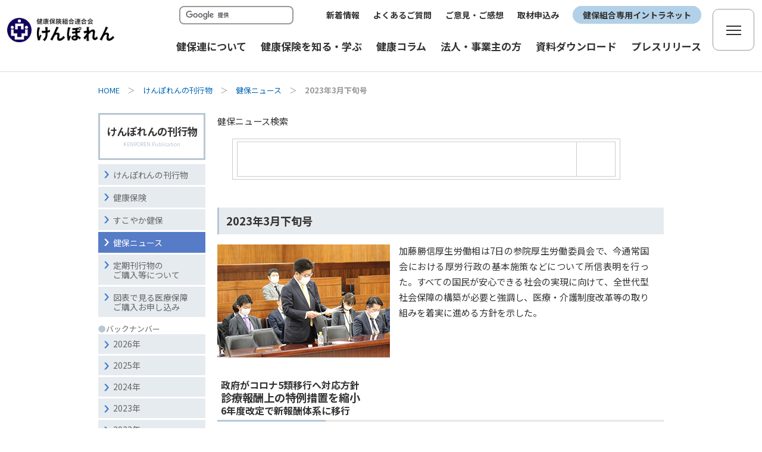

--- FILE ---
content_type: text/html; charset=UTF-8
request_url: https://www.kenporen.com/book/kenpo_news/2023-03-27-09-49.shtml
body_size: 31169
content:
<!DOCTYPE HTML>
<html lang="ja">
<head>
<!-- head +++++++++++++++++++++++++++++++++++++++++++++++ -->
<!-- Google tag (gtag.js) -->
<script async src="https://www.googletagmanager.com/gtag/js?id=UA-7820250-20"></script>
<script>
  window.dataLayer = window.dataLayer || [];
  function gtag(){dataLayer.push(arguments);}
  gtag('js', new Date());

  gtag('config', 'UA-7820250-20');
</script>
<meta charset="UTF-8">
<meta name="viewport" content="width=device-width,minimum-scale=1.0,initial-scale=1.0,user-scalable=yes">
<meta http-equiv="X-UA-Compatible" content="IE=edge">
<meta name="format-detection" content="telephone=no">

<link rel="stylesheet" type="text/css" href="/assets/css/bootstrap.min.css" rel="preload" as="style">
<link rel="stylesheet" type="text/css" href="/assets/css/bootstrap-print.css" media="print">

<link rel="stylesheet" type="text/css" href="/css/import.css?251225-2">

<link rel="stylesheet" type="text/css" href="/css/base/mmenu.css">

<link rel="stylesheet" type="text/css" href="/assets/css/aos.css" media="screen">
<link rel="stylesheet" type="text/css" href="/assets/css/style.css?2024031301">
<link rel="stylesheet" type="text/css" href="/assets/css/style_adjust.css?20230802601">

<link rel="shortcut icon" href="/favicon.ico">

<!-- head +++++++++++++++++++++++++++++++++++++++++++++++ -->
<link rel="stylesheet" type="text/css" href="./styles.css">

<title>2023年3月下旬号｜健保ニュース｜けんぽれんの刊行物｜けんぽれん［健康保険組合連合会］</title>
<meta name="Description" content="" />
</head>

<body id="categoryBook">
<div id="subCategoryKankobutsu">

<!-- Container -->
<div id="container">

<!-- ヘッダー +++++++++++++++++++++++++++++++++++++++++++++++ -->
<div class="menubtn">
  <p>
    <a href="#menu" data-tor-smoothScroll="noSmooth">
      <img class="btn_menu_open" src="/assets/images/common/btn_menu_open.png" alt="メニューを開く">
      <img class="btn_menu_close" src="/assets/images/common/btn_menu_close.png" alt="メニューを閉じる">
    </a>
  </p>
<!-- /.menubtn --></div>

<header>
  <div class="global-nav-header fixed-top">
    <div class="container-fluid global-nav-wrap">

      <h1 class="logo_area"><a class="navbar-brand" href="/"><img src="/assets/images/logo.svg" alt="健康保険組合連合会　けんぽれん" width="220" heigh="50"></a></h1>

      <div class="navi-wrap">
        <div class="navi-innerwrap">

          <nav id="SubNavi">
            <div class="SubNavi-wrap">
              <form action="/search/" id="cse-search-box">
                <div class="searchWrap">
                  <input type="hidden" name="cx" value="001838353215091830607:bjgwp4lgxay">
                  <input type="hidden" name="cof" value="FORID:10">
                  <input type="hidden" name="ie" value="UTF-8">
                  <input type="text" name="q" size="20" id="search">
                  <!-- input type="submit" name="sa" value="検索" / -->
                  <input type="image" src="/assets/images/common/header_btn_search2.svg" alt="検索" id="searchBtn">
                </div><!-- /.searchWrap -->
              </form>
              <script src="https://www.google.com/cse/brand?form=cse-search-box&lang=ja"></script>
            </div><!-- /.SubNavi-wrap -->
            <div class="SubNavi-wrap">
              <ul class="SubNavi-link">
                <li><a href="/backnumber/">新着情報</a></li>
                <li><a href="/faq/">よくあるご質問</a></li>
                <li><a href="/ikenform/">ご意見・ご感想</a></li>
                <li><a href="/report_orderform/">取材申込み</a></li>
                <li class="intranet"><a href="https://intra.kenporen.or.jp/" target="_blank">健保組合専用イントラネット</a></li>
              </ul>
            </div><!-- /.SubNavi-wrap -->
          </nav><!-- /#SubNavi -->

          <nav class="global-nav">
            <ul class="nav-list">

              <li class="nav-item">
                <a class="nav-link" href="/outline/"><span>健保連について</span></a>
                <div class="nav-item_sub menu_about">
                  <div class="container">
                    <div class="row justify-content-center">
                      <div class="col-xl-3">
                        <div class="menu-title-img"><img src="/assets/images/common/menu01.svg" alt=""></div>
                        <p class="menu-title">健保連について</p>
                      </div>
                      <div class="col-xl-3">
                        <!--<div class="cat-img"><a href="/outline/"><img src="/assets/images/common/menu_img_01-01.jpg" alt=""></a></div>-->
                        <h3 class="menu_subtitle"><a href="/outline/">健保連について</a></h3>
                        <ul class="menu_list menu1">
                          <li><a href="/outline/jigyou/">事業の紹介</a></li>
                          <li><a href="/outline/kikou/">機構の紹介</a></li>
                          <li><a href="/outline/map/">健保連の所在地・案内図</a></li>
                          <li><a href="/saiyo/">採用情報</a></li>
                        </ul>
                      </div>
                      <div class="col-xl-3">
                        <!--<div class="cat-img"><a href="/book/"><img src="/assets/images/common/menu_img_01-02.jpg" alt=""></a></div>-->
                        <h3 class="menu_subtitle"><a href="/book/">けんぽれんの刊行物</a></h3>
                        <ul class="menu_list menu1">
                          <li><a href="/book/kenko_hoken/">健康保険</a></li>
                          <li><a href="/book/sukoyaka_kenpo/">すこやか健保</a></li>
                          <li><a href="/book/kenpo_news/">健保ニュース</a></li>
													<li><a href="/book/80th/">健保連八十年の歩み</a></li>
                          <li><a href="/book/#shakaihosho">図表で見る医療保障</a></li>
                          <li><a href="/book/order/">定期刊行物の<br>ご購入等について</a></li>
                          <li><a href="/book/shakaihosho_order/">図表で見る医療保障<br>ご購入お申し込み </a></li>
                        </ul>
                      </div>
                      <div class="col-xl-3">
                        <!--<div class="cat-img"><a href="/topics/"><img src="/assets/images/common/menu_img_01-03.jpg" alt=""></a></div>-->
                        <h3 class="menu_subtitle"><a href="/topics/">健保連の活動</a></h3>
                        <ul class="menu_list menu1">
                          <li><a href="/topics/zenkoku-taikai/">健康保険組合全国大会</a></li>
                          <li><a href="/topics/kenko-gekkan/">健康強調月間</a></li>
                        </ul>
                      </div>
                    </div><!-- / .row -->
                  </div><!-- / .container -->
                </div><!-- / .nav-item_sub -->
              </li>

              <li class="nav-item">
                <a class="nav-link" href="/health-insurance/"><span>健康保険を知る・学ぶ</span></a>
                <div class="nav-item_sub menu_learn">
                  <div class="container">
                    <div class="row justify-content-center">
                      <div class="col-xl-3">
                        <div class="menu-title-img"><img src="/assets/images/common/menu02.svg" alt=""></div>
                        <p class="menu-title">健康保険を<br>知る・学ぶ</p>
                      </div>
                      <div class="col-xl-3">
                        <ul class="menu_list">
                          <li><a href="/health-insurance/iho-drama/">医崩ドラマ〜もしも医療保険制度が崩壊したら〜</a></li>
                          <li><a href="/health-insurance/kiiro_midori/" target="_blank">きいろをみどりへ</a></li>
                          <li><a href="/health-insurance/medical-question/">みんなで解こう<br>医療と健康保険の問題</a></li>
                          <li><a href="/health-insurance/basic/">健康保険の基礎知識</a></li>
                          <li><a href="/health-insurance/kashikoi_kanjya/">かしこい医療のかかり方</a></li>
                          <!--<li><a href="/public-relations/kenpofukabori/">健康保険を深掘り</a></li>-->
                          <li><a href="/health-insurance/kougaku-ryoyo/">高額療養費</a></li>
                          <li><a href="/health-insurance/shussan-ikuji/">出産育児一時金</a></li>
                        </ul>
                      </div>
                      <div class="col-xl-3">
                        <ul class="menu_list">
                          <li><a href="/health-insurance/kaigai-ryoyou/">海外療養費</a></li>
                          <li><a href="/health-insurance/generic/">ジェネリック医薬品と<br>バイオ後続品</a></li>
                          <li><a href="/health-insurance/jikangai/">時間外・休日・深夜の受診</a></li>
                          <li><a href="/health-insurance/tokutei/">特定健診・特定保健指導</a></li>
                          <li><a href="/health-insurance/kenshin-kekka/">健康診断の結果をみてみよう</a></li>
                          <li><a href="/health-insurance/oyakudachi/">医療等に関するお役立ちサイト集</a></li>
                          <li><a href="/health-insurance/word/">用語集</a></li>
                        </ul>
                      </div>
                      <div class="col-xl-3">
                        <ul class="menu_list pr-0">
                          <li><a href="/health-insurance/traffic-accident/">交通事故にあったとき<br>（傷病届の提出）</a></li>
                          <li><a href="/refill_prescription/">リフィル処方せん</a></li>
                          <!--<li><a href="/public-relations/mynumbercard/">マイナンバーカードに健康保険証<br>を登録しよう！</a></li>-->
                          <li><a href="/public-relations/mynumbercard2/">加入者のマイナンバーに紐づけられた情報等の確認を行っています</a></li>
                          <li><a href="/public-relations/mynumbercard3/">マイナンバーの記載をお願いします</a></li>
                          <li><a href="/health-insurance/myna-movie/">マイナ保険証について動画で確認！</a></li>
                          <li><a href="/health-insurance/kenporen_mirailabo/">けんぽれんミライラボ</a></li>
                        </ul>
                      </div>
                    </div><!-- / .row -->
                  </div><!-- / .container -->
                </div><!-- / .nav-item_sub -->
              </li>

              <li class="nav-item">
                <a class="nav-link" href="/health-column/"><span>健康コラム</span></a>
                <div class="nav-item_sub menu_column">
                  <div class="container">
                    <div class="row justify-content-center">
                      <div class="col-xl-3">
                        <div class="menu-title-img"><img src="/assets/images/common/menu03.svg" alt=""></div>
                        <p class="menu-title">健康コラム</p>
                      </div>
                      <div class="col-xl-3">
                        <ul class="icon-link">
                          <li><a href="/health-column/do_my_health/">
                            <div class="link-img"><img src="/assets/images/common/menu03-14.jpg" alt=""></div>
                            <div class="link-txt">DO MY HEALTH ～ただいま健康メディア制作中！～</div>
                          </a></li>
                          <li><a href="/health-column/reiwa_trend/">
                            <div class="link-img"><img src="/assets/images/common/menu03-13.jpg" alt=""></div>
                            <div class="link-txt">令和のトレンド病撃退ストレッチ！</div>
                          </a></li>
                          <li><a href="/health-column/healthy-challenge/">
                            <div class="link-img"><img src="/assets/images/common/menu03-01.jpg" alt=""></div>
                            <div class="link-txt">10秒ヘルシーチャレンジ</div>
                          </a></li>
                          <li><a href="/health-column/hitoiki/backnumber/">
                            <div class="link-img"><img src="/assets/images/common/menu03-02.jpg" alt=""></div>
                            <div class="link-txt">ほっとひと息、こころにビタミン</div>
                          </a></li>
                          <li><a href="/health-column/gohan_backnumber/">
                            <div class="link-img"><img src="/assets/images/common/menu03-03.jpg" alt=""></div>
                            <div class="link-txt">季節の健康レシピ</div>
                          </a></li>
                        </ul>
                      </div>
                      <div class="col-xl-3">
                        <ul class="icon-link">
                          <li><a href="/health-column/coml/backnumber/">
                            <div class="link-img"><img src="/assets/images/common/menu03-04.jpg" alt=""></div>
                            <div class="link-txt">賢い患者になろう</div>
                          </a></li>
                          <li><a href="/health-column/hanareteKurasu/backnumber/">
                            <div class="link-img"><img src="/assets/images/common/menu03-05.jpg" alt=""></div>
                            <div class="link-txt">離れて暮らす親のケア</div>
                          </a></li>
                          <li><a href="/health-column/lets_backnumber/">
                            <div class="link-img"><img src="/assets/images/common/menu03-06.jpg" alt=""></div>
                            <div class="link-txt">Let's STRETCH!</div>
                          </a></li>
                          <!--<li><a href="/health-column/kosodate/backnumber/">
                            <div class="link-img"><img src="/assets/images/common/menu03-07.jpg" alt=""></div>
                            <div class="link-txt">ママパパ応援！ ハッピー子育て</div>
                          </a></li>-->
                          <li><a href="/health-column/dr_ishikawa/backnumber/">
                            <div class="link-img"><img src="/assets/images/common/menu03-08.jpg" alt=""></div>
                            <div class="link-txt">Dr.石川の健康コラム</div>
                          </a></li>
                          <li><a href="/health-column/mentalHealth/backnumber/">
                            <div class="link-img"><img src="/assets/images/common/menu03-09.jpg" alt=""></div>
                            <div class="link-txt">働き盛りのメンタルヘルス</div>
                          </a></li>
                        </ul>
                      </div>
                      <div class="col-xl-3">
                        <ul class="icon-link">
                          <li><a href="/topics/ashiken-p/company-visits/">
                            <div class="link-img"><img src="/assets/images/common/menu03-10.jpg" alt=""></div>
                            <div class="link-txt">企業・健保訪問シリーズ<br>～健康経営 事例紹介～</div>
                          </a></li>
                          <li><a href="/topics/nagaku-genkini/">
                            <div class="link-img"><img src="/assets/images/common/menu03-11.jpg" alt=""></div>
                            <div class="link-txt">健康課題への取り組み・対策</div>
                          </a></li>
                          <li><a href="/health-column/ketsuatsu-techo/">
                            <div class="link-img"><img src="/assets/images/common/menu03-12.jpg?ver240501-1" alt=""></div>
                            <div class="link-txt">血圧手帳　ダウンロード</div>
                          </a></li>
                        </ul>

                      </div>
                    </div><!-- / .row -->
                  </div><!-- / .container -->
                </div><!-- / .nav-item_sub -->
              </li>

              <li class="nav-item">
                <a class="nav-link" href="/join-establishment/"><span>法人・事業主の方</span></a>
                <div class="nav-item_sub">
                  <div class="container">
                    <div class="row">
                      <div class="col-xl-3">
                        <div class="menu-title-img"><img src="/assets/images/common/menu04.svg" alt=""></div>
                        <p class="menu-title">法人・事業主の方</p>
                      </div>
                      <div class="col-xl-4">
                        <ul class="menu_list">
                          <li><a href="/join-establishment/kumiai_setsuritsu/">健保組合の設立について</a></li>
                          <li><a href="/join-establishment/kumiai_kanyu/">健保組合への加入について</a></li>
                          <li><a href="/join-establishment/contact/index.php">設立・加入に関するお問合せフォーム</a></li>
                        </ul>
                      </div>
                      <div class="col-xl-3">
                        <ul class="menu_list">
                          <li><a href="/join-establishment/kumiai_search/kumiai_search.php">健保組合検索</a></li>
                          <li><a href="/kumiai_list/">各種リンク</a></li>
                          <li><a href="/kumiai_list/kumiai_list/">健保組合一覧</a></li>
                        </ul>
                      </div>
                    </div><!-- / .row -->
                  </div><!-- / .container -->
                </div><!-- / .nav-item_sub -->
              </li>

              <li class="nav-item">
                <a class="nav-link" href="/study/"><span>資料ダウンロード</span></a>
                <div class="nav-item_sub menu_download">
                  <div class="container">
                    <div class="row justify-content-center">
                      <div class="col-xl-3">
                        <div class="menu-title-img"><img src="/assets/images/common/menu05.svg" alt=""></div>
                        <p class="menu-title">資料ダウンロード</p>
                      </div>
                      <div class="col-xl-3 menu_download_wrap">
                        <a href="/toukei_data/">
                          <p class="download_title">統計データ</p>
                          <p class="download_text">特定健診の実施状況、医療費・受診動向等、健康・医療に関する調査を掲載。</p>
                        </a>
                      </div>
                      <div class="col-xl-3 menu_download_wrap">
                        <a href="/study/research/">
                          <p class="download_title">調査研究報告書</p>
                          <p class="download_text">医療・医療保険制度改革に向けた調査研究報告書をタイトルや内容で検索可能。</p>
                        </a>
                      </div>
                      <div class="col-xl-3 menu_download_wrap">
                        <a href="/study/medical-security/">
                          <p class="download_title">健保連海外医療保障</p>
                          <p class="download_text">医療・介護を中心とした諸外国の社会保障の現状や動向を紹介。</p>
                        </a>
                      </div>
                    </div><!-- / .row -->
                  </div><!-- / .container -->
                </div><!-- / .nav-item_sub -->
              </li>

              <li class="nav-item">
                <a class="nav-link" href="/press/"><span>プレスリリース</span></a>
              </li>

            </ul>
          </nav><!-- / .global-nav -->

        </div><!-- / .navi-innerwrap -->

        <div class="nav-sitemap">
          <button type="button" class="sitemap-button" data-bs-toggle="modal" data-bs-target="#modal-one" title="サイトマップ">
            <span class="icon-bar"></span>
            <span class="icon-bar"></span>
            <span class="icon-bar"></span>
          </button>
        </div>

      </div><!-- / .navi-wrap -->

    </div><!-- / .container -->
  </div>
</header>

<!-- /ヘッダー  END +++++++++++++++++++++++++++++++++++++++++++++++ -->

<!-- TpicPath -->
<div id="tpicPath" data-aos="fade">
<p><a href="/">HOME</a>　＞　<a href="/book/">けんぽれんの刊行物</a>　＞　<a href="/book/kenpo_news/">健保ニュース</a>　＞　<strong>2023年3月下旬号</strong></p>
<!-- /tpicPath --></div>

<!-- コンテンツ +++++++++++++++++++++++++++++++++++++++++++++++ -->
<div id="contents" data-aos="fade">
<div id="mainArea">
<h2 class="title_sp css_sp_only">健保ニュース</h2>
<!-- メインコンテンツ +++++++++++++++++++++++++++++++++++++++++++++++ -->
<div id="mainContents">

<div id="kenpo_news_wrap">

<p class="tit_05">健保ニュース検索</p>
<div class="google_search_wrap">
<script>
  (function() {
    var cx = '001838353215091830607:rfk9flynlqq';
    var gcse = document.createElement('script');
    gcse.type = 'text/javascript';
    gcse.async = true;
    gcse.src = 'https://cse.google.com/cse.js?cx=' + cx;
    var s = document.getElementsByTagName('script')[0];
    s.parentNode.insertBefore(gcse, s);
  })();
</script>
<gcse:search></gcse:search>
<!--  <link rel="stylesheet" href="/css/individual/chosakenkyu2.css" type="text/css" /> -->
<!-- /.google_search_wrap --></div>

<h3 class="first">2023年3月下旬号</h3>
<div class="photoBox">
<img src="/monthly/kenpo_news/photo/230303.jpg" alt="" width="290" height="190" />
<p class="photo_cap">
加藤勝信厚生労働相は7日の参院厚生労働委員会で、今通常国会における厚労行政の基本施策などについて所信表明を行った。すべての国民が安心できる社会の実現に向けて、全世代型社会保障の構築が必要と強調し、医療・介護制度改革等の取り組みを着実に進める方針を示した。
</p>
<!-- /.photoBox --></div>

<h4><span>政府がコロナ5類移行へ対応方針</span><br>
診療報酬上の特例措置を縮小<br>
<span>6年度改定で新報酬体系に移行</span></h4>
<p class="indent">
政府の新型コロナウイルス感染症対策本部（本部長・岸田文雄首相）は10日、感染症法上の位置づけの変更に伴う医療提供体制と公費支援の見直しを決定した。新型コロナが5類感染症に移行する令和5年5月8日から診療報酬上の特例措置を一部改める。コロナ患者や重症・中等症患者にかかる特例の評価を縮小する一方、入院調整等の業務や介護保険施設等からの患者の受け入れを新たに評価。さらに、今夏までの医療提供体制の状況等を検証...
</p>
<p class="detail-btn"><a href="/book/kenpo_news/detail/2303/230303_01.shtml" target="_blank">... 続きを読む</a></p>

<h4><span>コロナ5類移行後の診療報酬</span><br>
中医協が特例の取り扱いを承認<br>
<span>松本理事　廃止へ段階的な見直しを</span></h4>
<p class="indent">
中央社会保険医療協議会（小塩隆士会長）は10日、持ち回りで総会を開催し、「新型コロナウイルス感染症の診療報酬上の取り扱い」を承認した。「新型コロナウイルス感染症の診療報酬上の取り扱い」は、同日に政府の新型コロナウイルス感染症対策本部が決定した「新型コロナウイルス感染症の感染症法上の位置づけの変更に伴う医療提供体制および公費支援の見直し等について」を踏まえた内容で、5類に移行する5月8日以降、診療報...
</p>
<p class="detail-btn"><a href="/book/kenpo_news/detail/2303/230303_02.shtml" target="_blank">... 続きを読む</a></p>

<h4><span>コロナ高額薬・ゾコーバ薬価収載</span><br>
1治療薬価は5万1852円<br>
<span>特例再算定　引き下げ率は67％上限</span></h4>
<p class="indent">
中医協は8日の総会で、軽症〜中等症Ⅰの新型コロナウイルス感染症患者治療薬「ゾコーバ錠」を15日付で薬価収載することを承認した。2月15日に中医協が了承した「高額医薬品（感染症治療薬）に対する対応」を踏まえた内容で、1日薬価7407.40円、1治療薬価5万1851.80円と算定。類似薬効比較方式（Ⅰ）を適用し、対象疾患の類似性と投与対象患者の類似性の双方から、効能・効果、薬理作用、組成・化学構造式お...
</p>
<p class="detail-btn"><a href="/book/kenpo_news/detail/2303/230303_03.shtml" target="_blank">... 続きを読む</a></p>

<h4><span>6年度の同時改定へ意見交換会</span><br>
医療・介護連携など9テーマ<br>
<span>松本理事　一層の最適化と効率化を</span></h4>
<p class="indent">
厚生労働省は15日、令和6年度の同時報酬改定に向けた意見交換会を開催した。中央社会保険医療協議会総会と介護給付費分科会が診療報酬と介護報酬の具体的な検討に着手する前に、新型コロナウイルス感染症の流行を踏まえた今後の健康危機管理や、ポスト2025を見据えた際の課題や方向性を共有することが目的。各報酬の対象者が今後直面すると考えられる、①地域包括ケアシステムのさらなる推進のための医療・介護・障害サービ...
</p>
<p class="detail-btn"><a href="/book/kenpo_news/detail/2303/230303_04.shtml" target="_blank">... 続きを読む</a></p>

<h4><span>加藤厚労相が国会で所信表明</span><br>
全世代型社会保障の構築が必要<br>
<span>医療制度改革等を着実に推進</span></h4>
<p class="indent">
加藤勝信厚生労働相は7日の参院厚生労働委員会（山田宏委員長、自民）で、今通常国会における厚労行政の基本施策などについて所信表明を行った。感染症法上の位置づけの変更に伴い、新型コロナウイルス感染症への対応は大きく変わると言及。国民からの理解と協力を得ながら、円滑な5類移行に向け万全の準備を進めていくとした。他方、国民1人ひとりが将来に希望を持ち、安心して生活できる社会の実現に向け、すべての国民がその...
</p>
<p class="detail-btn"><a href="/book/kenpo_news/detail/2303/230303_05.shtml" target="_blank">... 続きを読む</a></p>

<h4><span>政府がデジ庁2法案を閣議決定</span><br>
保険証廃止と資格確認書発行を規定<br>
<span>氏名の振り仮名は確実な照会へ</span></h4>
<p class="indent">
政府は7日の閣議で、デジタル庁関連2法案を決定し、即日国会へ提出した。同法案には、健康保険証の廃止とそれに伴う資格確認書の発行を盛り込んだ。また、健保組合がJ-LIS照会できる「氏名の振り仮名」を、戸籍や住民票などの必須の記載事項に追加する改正を行う。これまで、保険者が振り仮名についてJ-LIS照会した場合、行政側の登録が任意だったため照会できないことが起こり得た。改正後は、行政側の登録が必須とな...
</p>
<p class="detail-btn"><a href="/book/kenpo_news/detail/2303/230303_06.shtml" target="_blank">... 続きを読む</a></p>

<h4><span>立憲民主党が健保連にヒアリング</span><br>
河本専務理事　現役世代の負担軽減を</h4>
<p class="indent">
立憲民主党の厚生労働部門会議（部門長・早稲田ゆき衆院議員）は8日、政府が今国会に提出した「全世代対応型の持続可能な社会保障制度を構築するための健康保険法等の一部を改正する法律案」への対応に向けて、健保連にヒアリングを実施した。会議に出席した議員からは、同法案に盛り込まれた「かかりつけ医機能が発揮される制度整備」に意見が集中した。早稲田部門長は冒頭のあいさつで、「重要広範議案である全世代型社会保障関...
</p>
<p class="detail-btn"><a href="/book/kenpo_news/detail/2303/230303_07.shtml" target="_blank">... 続きを読む</a></p>

<h4><span>国民民主党が健保連にヒアリング</span><br>
河本専務理事　前期報酬調整の拡大を牽制</h4>
<p class="indent">
国民民主党は9日、政務調査会第2部会（部会長・西岡秀子衆院議員）を開催し、政府が今国会に提出した「全世代対応型の持続可能な社会保障制度を構築するための健康保険法等の一部を改正する法律案」について、健保連から意見を聴取した。健保連の河本滋史専務理事は、全世代型社会保障の構築に向けた医療保険制度改革等について、▽現役世代の負担軽減▽世代間・世代内の負担バランスの見直し▽負担能力に応じた見直し─の観点か...
</p>
<p class="detail-btn"><a href="/book/kenpo_news/detail/2303/230303_08.shtml" target="_blank">... 続きを読む</a></p>

<h4><span>健康経営優良法人2023</span><br>
139健保組合が優良法人に認定<br>
<span>健康経営銘柄は49法人</span></h4>
<p class="indent">
経済産業省は9日都内で、「健康経営アワード2023」を開催し、健康経営優良法人の認定法人と健康経営銘柄の選定企業等を発表した。新型コロナウイルス感染症の感染拡大以降は開催を見送っており、令和元年以来4年ぶりの開催となった。健康経営優良法人2023に認定された法人数は、大規模法人部門で前年比16％増の2676法人、中小規模法人部門で同14％増の1万4012法人となった。このうち健保組合からは、大規模...
</p>
<p class="detail-btn"><a href="/book/kenpo_news/detail/2303/230303_09.shtml" target="_blank">... 続きを読む</a></p>

<h4><span>令和4年3月末現在　健保組合の現勢</span><br>
組合数は1388組合<br>
<span>平均保険料率は92.59‰</span></h4>
<p class="indent">
健保連はこのほど、「組合管掌健康保険事業状況報告（月報）」の令和4年3月分の速報値と「健康保険組合の現勢調査」などをもとに、4年3月末現在の健保組合の適用状況、組合職員数および施設数等をまとめた「健康保険組合の現勢」を公表した。以下はその概要である。【組合数】4年3月末現在の健保組合数は、1388組合。このうち、単一組合は1134組合（全組合の81.7％）、総合組合は254組合（同18.3％）となった...
</p>
<p class="detail-btn"><a href="/book/kenpo_news/detail/2303/230303_10.shtml" target="_blank">... 続きを読む</a></p>


<p class="btn2 iconArrowBtn"><a href="backnumber/">バックナンバー</a></p>

<!-- /#kenpo_news_wrap --></div>

<!-- /mainContents --></div>
<!-- /メインコンテンツ  END +++++++++++++++++++++++++++++++++++++++++++++++ -->


<!-- ローカルナビ +++++++++++++++++++++++++++++++++++++++++++++++ -->
<div id="localNavi">
<h2 class="title"><a href="/book/">けんぽれんの刊行物<br><span>KENPOREN Publication</span></a></h2>
<ul id="lNavi">
<li class="ln"><a href="/book/">けんぽれんの刊行物</a></li>
<li class="ln"><a href="/book/kenko_hoken/">健康保険</a></li>
<li class="ln"><a href="/book/sukoyaka_kenpo/">すこやか健保</a></li>
<li class="ln"><a href="/book/kenpo_news/" class="active">健保ニュース</a></li>
<li class="ln"><a href="/book/order/">定期刊行物の<br>ご購入等について</a></li>
<li class="ln"><a href="/book/shakaihosho_order/">図表で見る医療保障<br>ご購入お申し込み</a></li>
</ul>

<!-- 過去記事アーカイブ -->
<ul id="lNavi">
<li class="title"><span>●</span><strong>バックナンバー</strong></li>
</ul>

<div id="archive2026name">2026年</div>


        <ul id="archive2026list" class="tree">

        <li class="tree_end"><a href="https://www.kenporen.com/book/kenpo_news/2026-01/index.shtml">1月 (3)</a> </li>

        </ul>



<div id="archive2025name">2025年</div>


        <ul id="archive2025list" class="tree">

        <li class="tree"><a href="https://www.kenporen.com/book/kenpo_news/2025-12/index.shtml">12月 (2)</a> </li>



        <li class="tree"><a href="https://www.kenporen.com/book/kenpo_news/2025-11/index.shtml">11月 (3)</a> </li>



        <li class="tree"><a href="https://www.kenporen.com/book/kenpo_news/2025-10/index.shtml">10月 (3)</a> </li>



        <li class="tree"><a href="https://www.kenporen.com/book/kenpo_news/2025-09/index.shtml">9月 (3)</a> </li>



        <li class="tree"><a href="https://www.kenporen.com/book/kenpo_news/2025-08/index.shtml">8月 (2)</a> </li>



        <li class="tree"><a href="https://www.kenporen.com/book/kenpo_news/2025-07/index.shtml">7月 (3)</a> </li>



        <li class="tree"><a href="https://www.kenporen.com/book/kenpo_news/2025-06/index.shtml">6月 (3)</a> </li>



        <li class="tree"><a href="https://www.kenporen.com/book/kenpo_news/2025-05/index.shtml">5月 (2)</a> </li>



        <li class="tree"><a href="https://www.kenporen.com/book/kenpo_news/2025-04/index.shtml">4月 (3)</a> </li>



        <li class="tree"><a href="https://www.kenporen.com/book/kenpo_news/2025-03/index.shtml">3月 (3)</a> </li>



        <li class="tree"><a href="https://www.kenporen.com/book/kenpo_news/2025-02/index.shtml">2月 (3)</a> </li>



        <li class="tree_end"><a href="https://www.kenporen.com/book/kenpo_news/2025-01/index.shtml">1月 (3)</a> </li>

        </ul>



<div id="archive2024name">2024年</div>


        <ul id="archive2024list" class="tree">

        <li class="tree"><a href="https://www.kenporen.com/book/kenpo_news/2024-12/index.shtml">12月 (2)</a> </li>



        <li class="tree"><a href="https://www.kenporen.com/book/kenpo_news/2024-11/index.shtml">11月 (3)</a> </li>



        <li class="tree"><a href="https://www.kenporen.com/book/kenpo_news/2024-10/index.shtml">10月 (3)</a> </li>



        <li class="tree"><a href="https://www.kenporen.com/book/kenpo_news/2024-09/index.shtml">9月 (3)</a> </li>



        <li class="tree"><a href="https://www.kenporen.com/book/kenpo_news/2024-08/index.shtml">8月 (2)</a> </li>



        <li class="tree"><a href="https://www.kenporen.com/book/kenpo_news/2024-07/index.shtml">7月 (3)</a> </li>



        <li class="tree"><a href="https://www.kenporen.com/book/kenpo_news/2024-06/index.shtml">6月 (3)</a> </li>



        <li class="tree"><a href="https://www.kenporen.com/book/kenpo_news/2024-05/index.shtml">5月 (2)</a> </li>



        <li class="tree"><a href="https://www.kenporen.com/book/kenpo_news/2024-04/index.shtml">4月 (3)</a> </li>



        <li class="tree"><a href="https://www.kenporen.com/book/kenpo_news/2024-03/index.shtml">3月 (3)</a> </li>



        <li class="tree"><a href="https://www.kenporen.com/book/kenpo_news/2024-02/index.shtml">2月 (3)</a> </li>



        <li class="tree_end"><a href="https://www.kenporen.com/book/kenpo_news/2024-01/index.shtml">1月 (3)</a> </li>

        </ul>



<div id="archive2023name">2023年</div>


        <ul id="archive2023list" class="tree">

        <li class="tree"><a href="https://www.kenporen.com/book/kenpo_news/2023-12/index.shtml">12月 (2)</a> </li>



        <li class="tree"><a href="https://www.kenporen.com/book/kenpo_news/2023-11/index.shtml">11月 (3)</a> </li>



        <li class="tree"><a href="https://www.kenporen.com/book/kenpo_news/2023-10/index.shtml">10月 (3)</a> </li>



        <li class="tree"><a href="https://www.kenporen.com/book/kenpo_news/2023-09/index.shtml">9月 (3)</a> </li>



        <li class="tree"><a href="https://www.kenporen.com/book/kenpo_news/2023-08/index.shtml">8月 (2)</a> </li>



        <li class="tree"><a href="https://www.kenporen.com/book/kenpo_news/2023-07/index.shtml">7月 (3)</a> </li>



        <li class="tree"><a href="https://www.kenporen.com/book/kenpo_news/2023-06/index.shtml">6月 (3)</a> </li>



        <li class="tree"><a href="https://www.kenporen.com/book/kenpo_news/2023-05/index.shtml">5月 (2)</a> </li>



        <li class="tree"><a href="https://www.kenporen.com/book/kenpo_news/2023-04/index.shtml">4月 (3)</a> </li>



        <li class="tree"><a href="https://www.kenporen.com/book/kenpo_news/2023-03/index.shtml">3月 (3)</a> </li>



        <li class="tree"><a href="https://www.kenporen.com/book/kenpo_news/2023-02/index.shtml">2月 (3)</a> </li>



        <li class="tree_end"><a href="https://www.kenporen.com/book/kenpo_news/2023-01/index.shtml">1月 (3)</a> </li>

        </ul>



<div id="archive2022name">2022年</div>


        <ul id="archive2022list" class="tree">

        <li class="tree"><a href="https://www.kenporen.com/book/kenpo_news/2022-12/index.shtml">12月 (2)</a> </li>



        <li class="tree"><a href="https://www.kenporen.com/book/kenpo_news/2022-11/index.shtml">11月 (3)</a> </li>



        <li class="tree"><a href="https://www.kenporen.com/book/kenpo_news/2022-10/index.shtml">10月 (3)</a> </li>



        <li class="tree"><a href="https://www.kenporen.com/book/kenpo_news/2022-09/index.shtml">9月 (3)</a> </li>



        <li class="tree"><a href="https://www.kenporen.com/book/kenpo_news/2022-08/index.shtml">8月 (2)</a> </li>



        <li class="tree"><a href="https://www.kenporen.com/book/kenpo_news/2022-07/index.shtml">7月 (3)</a> </li>



        <li class="tree"><a href="https://www.kenporen.com/book/kenpo_news/2022-06/index.shtml">6月 (3)</a> </li>



        <li class="tree"><a href="https://www.kenporen.com/book/kenpo_news/2022-05/index.shtml">5月 (2)</a> </li>



        <li class="tree"><a href="https://www.kenporen.com/book/kenpo_news/2022-04/index.shtml">4月 (3)</a> </li>



        <li class="tree"><a href="https://www.kenporen.com/book/kenpo_news/2022-03/index.shtml">3月 (3)</a> </li>



        <li class="tree"><a href="https://www.kenporen.com/book/kenpo_news/2022-02/index.shtml">2月 (3)</a> </li>



        <li class="tree_end"><a href="https://www.kenporen.com/book/kenpo_news/2022-01/index.shtml">1月 (3)</a> </li>

        </ul>



<div id="archive2021name">2021年</div>


        <ul id="archive2021list" class="tree">

        <li class="tree"><a href="https://www.kenporen.com/book/kenpo_news/2021-12/index.shtml">12月 (2)</a> </li>



        <li class="tree"><a href="https://www.kenporen.com/book/kenpo_news/2021-11/index.shtml">11月 (3)</a> </li>



        <li class="tree"><a href="https://www.kenporen.com/book/kenpo_news/2021-10/index.shtml">10月 (3)</a> </li>



        <li class="tree"><a href="https://www.kenporen.com/book/kenpo_news/2021-09/index.shtml">9月 (3)</a> </li>



        <li class="tree"><a href="https://www.kenporen.com/book/kenpo_news/2021-08/index.shtml">8月 (2)</a> </li>



        <li class="tree"><a href="https://www.kenporen.com/book/kenpo_news/2021-07/index.shtml">7月 (3)</a> </li>



        <li class="tree"><a href="https://www.kenporen.com/book/kenpo_news/2021-06/index.shtml">6月 (3)</a> </li>



        <li class="tree"><a href="https://www.kenporen.com/book/kenpo_news/2021-05/index.shtml">5月 (2)</a> </li>



        <li class="tree"><a href="https://www.kenporen.com/book/kenpo_news/2021-04/index.shtml">4月 (3)</a> </li>



        <li class="tree"><a href="https://www.kenporen.com/book/kenpo_news/2021-03/index.shtml">3月 (3)</a> </li>



        <li class="tree"><a href="https://www.kenporen.com/book/kenpo_news/2021-02/index.shtml">2月 (3)</a> </li>



        <li class="tree_end"><a href="https://www.kenporen.com/book/kenpo_news/2021-01/index.shtml">1月 (3)</a> </li>

        </ul>



<div id="archive2020name">2020年</div>


        <ul id="archive2020list" class="tree">

        <li class="tree"><a href="https://www.kenporen.com/book/kenpo_news/2020-12/index.shtml">12月 (2)</a> </li>



        <li class="tree"><a href="https://www.kenporen.com/book/kenpo_news/2020-11/index.shtml">11月 (3)</a> </li>



        <li class="tree"><a href="https://www.kenporen.com/book/kenpo_news/2020-10/index.shtml">10月 (3)</a> </li>



        <li class="tree"><a href="https://www.kenporen.com/book/kenpo_news/2020-09/index.shtml">9月 (3)</a> </li>



        <li class="tree"><a href="https://www.kenporen.com/book/kenpo_news/2020-08/index.shtml">8月 (2)</a> </li>



        <li class="tree"><a href="https://www.kenporen.com/book/kenpo_news/2020-07/index.shtml">7月 (3)</a> </li>



        <li class="tree"><a href="https://www.kenporen.com/book/kenpo_news/2020-06/index.shtml">6月 (3)</a> </li>



        <li class="tree"><a href="https://www.kenporen.com/book/kenpo_news/2020-05/index.shtml">5月 (1)</a> </li>



        <li class="tree"><a href="https://www.kenporen.com/book/kenpo_news/2020-04/index.shtml">4月 (3)</a> </li>



        <li class="tree"><a href="https://www.kenporen.com/book/kenpo_news/2020-03/index.shtml">3月 (3)</a> </li>



        <li class="tree"><a href="https://www.kenporen.com/book/kenpo_news/2020-02/index.shtml">2月 (3)</a> </li>



        <li class="tree_end"><a href="https://www.kenporen.com/book/kenpo_news/2020-01/index.shtml">1月 (3)</a> </li>

        </ul>



<div id="archive2019name">2019年</div>


        <ul id="archive2019list" class="tree">

        <li class="tree"><a href="https://www.kenporen.com/book/kenpo_news/2019-12/index.shtml">12月 (2)</a> </li>



        <li class="tree"><a href="https://www.kenporen.com/book/kenpo_news/2019-11/index.shtml">11月 (3)</a> </li>



        <li class="tree"><a href="https://www.kenporen.com/book/kenpo_news/2019-10/index.shtml">10月 (3)</a> </li>



        <li class="tree"><a href="https://www.kenporen.com/book/kenpo_news/2019-09/index.shtml">9月 (3)</a> </li>



        <li class="tree"><a href="https://www.kenporen.com/book/kenpo_news/2019-08/index.shtml">8月 (2)</a> </li>



        <li class="tree"><a href="https://www.kenporen.com/book/kenpo_news/2019-07/index.shtml">7月 (3)</a> </li>



        <li class="tree"><a href="https://www.kenporen.com/book/kenpo_news/2019-06/index.shtml">6月 (3)</a> </li>



        <li class="tree"><a href="https://www.kenporen.com/book/kenpo_news/2019-05/index.shtml">5月 (2)</a> </li>



        <li class="tree"><a href="https://www.kenporen.com/book/kenpo_news/2019-04/index.shtml">4月 (3)</a> </li>



        <li class="tree"><a href="https://www.kenporen.com/book/kenpo_news/2019-03/index.shtml">3月 (3)</a> </li>



        <li class="tree"><a href="https://www.kenporen.com/book/kenpo_news/2019-02/index.shtml">2月 (3)</a> </li>



        <li class="tree_end"><a href="https://www.kenporen.com/book/kenpo_news/2019-01/index.shtml">1月 (3)</a> </li>

        </ul>



<div id="archive2018name">2018年</div>


        <ul id="archive2018list" class="tree">

        <li class="tree"><a href="https://www.kenporen.com/book/kenpo_news/2018-12/index.shtml">12月 (2)</a> </li>



        <li class="tree"><a href="https://www.kenporen.com/book/kenpo_news/2018-11/index.shtml">11月 (3)</a> </li>



        <li class="tree"><a href="https://www.kenporen.com/book/kenpo_news/2018-10/index.shtml">10月 (3)</a> </li>



        <li class="tree"><a href="https://www.kenporen.com/book/kenpo_news/2018-09/index.shtml">9月 (3)</a> </li>



        <li class="tree"><a href="https://www.kenporen.com/book/kenpo_news/2018-08/index.shtml">8月 (2)</a> </li>



        <li class="tree"><a href="https://www.kenporen.com/book/kenpo_news/2018-07/index.shtml">7月 (3)</a> </li>



        <li class="tree"><a href="https://www.kenporen.com/book/kenpo_news/2018-06/index.shtml">6月 (3)</a> </li>



        <li class="tree"><a href="https://www.kenporen.com/book/kenpo_news/2018-05/index.shtml">5月 (2)</a> </li>



        <li class="tree"><a href="https://www.kenporen.com/book/kenpo_news/2018-04/index.shtml">4月 (3)</a> </li>



        <li class="tree"><a href="https://www.kenporen.com/book/kenpo_news/2018-03/index.shtml">3月 (3)</a> </li>



        <li class="tree"><a href="https://www.kenporen.com/book/kenpo_news/2018-02/index.shtml">2月 (3)</a> </li>



        <li class="tree_end"><a href="https://www.kenporen.com/book/kenpo_news/2018-01/index.shtml">1月 (3)</a> </li>

        </ul>



<div id="archive2017name">2017年</div>


        <ul id="archive2017list" class="tree">

        <li class="tree"><a href="https://www.kenporen.com/book/kenpo_news/2017-12/index.shtml">12月 (2)</a> </li>



        <li class="tree"><a href="https://www.kenporen.com/book/kenpo_news/2017-11/index.shtml">11月 (3)</a> </li>



        <li class="tree"><a href="https://www.kenporen.com/book/kenpo_news/2017-10/index.shtml">10月 (3)</a> </li>



        <li class="tree"><a href="https://www.kenporen.com/book/kenpo_news/2017-09/index.shtml">9月 (3)</a> </li>



        <li class="tree"><a href="https://www.kenporen.com/book/kenpo_news/2017-08/index.shtml">8月 (2)</a> </li>



        <li class="tree"><a href="https://www.kenporen.com/book/kenpo_news/2017-07/index.shtml">7月 (3)</a> </li>



        <li class="tree"><a href="https://www.kenporen.com/book/kenpo_news/2017-06/index.shtml">6月 (3)</a> </li>



        <li class="tree"><a href="https://www.kenporen.com/book/kenpo_news/2017-05/index.shtml">5月 (2)</a> </li>



        <li class="tree"><a href="https://www.kenporen.com/book/kenpo_news/2017-04/index.shtml">4月 (3)</a> </li>



        <li class="tree"><a href="https://www.kenporen.com/book/kenpo_news/2017-03/index.shtml">3月 (3)</a> </li>



        <li class="tree"><a href="https://www.kenporen.com/book/kenpo_news/2017-02/index.shtml">2月 (3)</a> </li>



        <li class="tree_end"><a href="https://www.kenporen.com/book/kenpo_news/2017-01/index.shtml">1月 (3)</a> </li>

        </ul>



<div id="archive2016name">2016年</div>


        <ul id="archive2016list" class="tree">

        <li class="tree"><a href="https://www.kenporen.com/book/kenpo_news/2016-12/index.shtml">12月 (2)</a> </li>



        <li class="tree"><a href="https://www.kenporen.com/book/kenpo_news/2016-11/index.shtml">11月 (3)</a> </li>



        <li class="tree"><a href="https://www.kenporen.com/book/kenpo_news/2016-10/index.shtml">10月 (3)</a> </li>



        <li class="tree"><a href="https://www.kenporen.com/book/kenpo_news/2016-09/index.shtml">9月 (3)</a> </li>



        <li class="tree"><a href="https://www.kenporen.com/book/kenpo_news/2016-08/index.shtml">8月 (2)</a> </li>



        <li class="tree"><a href="https://www.kenporen.com/book/kenpo_news/2016-07/index.shtml">7月 (3)</a> </li>



        <li class="tree"><a href="https://www.kenporen.com/book/kenpo_news/2016-06/index.shtml">6月 (3)</a> </li>



        <li class="tree"><a href="https://www.kenporen.com/book/kenpo_news/2016-05/index.shtml">5月 (2)</a> </li>



        <li class="tree"><a href="https://www.kenporen.com/book/kenpo_news/2016-04/index.shtml">4月 (3)</a> </li>



        <li class="tree"><a href="https://www.kenporen.com/book/kenpo_news/2016-03/index.shtml">3月 (3)</a> </li>



        <li class="tree"><a href="https://www.kenporen.com/book/kenpo_news/2016-02/index.shtml">2月 (3)</a> </li>



        <li class="tree_end"><a href="https://www.kenporen.com/book/kenpo_news/2016-01/index.shtml">1月 (3)</a> </li>

        </ul>



<div id="archive2015name">2015年</div>


        <ul id="archive2015list" class="tree">

        <li class="tree"><a href="https://www.kenporen.com/book/kenpo_news/2015-12/index.shtml">12月 (2)</a> </li>



        <li class="tree"><a href="https://www.kenporen.com/book/kenpo_news/2015-11/index.shtml">11月 (3)</a> </li>



        <li class="tree"><a href="https://www.kenporen.com/book/kenpo_news/2015-10/index.shtml">10月 (3)</a> </li>



        <li class="tree"><a href="https://www.kenporen.com/book/kenpo_news/2015-09/index.shtml">9月 (3)</a> </li>



        <li class="tree"><a href="https://www.kenporen.com/book/kenpo_news/2015-08/index.shtml">8月 (2)</a> </li>



        <li class="tree"><a href="https://www.kenporen.com/book/kenpo_news/2015-07/index.shtml">7月 (3)</a> </li>



        <li class="tree"><a href="https://www.kenporen.com/book/kenpo_news/2015-06/index.shtml">6月 (3)</a> </li>



        <li class="tree"><a href="https://www.kenporen.com/book/kenpo_news/2015-05/index.shtml">5月 (2)</a> </li>



        <li class="tree"><a href="https://www.kenporen.com/book/kenpo_news/2015-04/index.shtml">4月 (3)</a> </li>



        <li class="tree"><a href="https://www.kenporen.com/book/kenpo_news/2015-03/index.shtml">3月 (3)</a> </li>



        <li class="tree"><a href="https://www.kenporen.com/book/kenpo_news/2015-02/index.shtml">2月 (3)</a> </li>



        <li class="tree_end"><a href="https://www.kenporen.com/book/kenpo_news/2015-01/index.shtml">1月 (3)</a> </li>

        </ul>



<div id="archive2014name">2014年</div>


        <ul id="archive2014list" class="tree">

        <li class="tree"><a href="https://www.kenporen.com/book/kenpo_news/2014-12/index.shtml">12月 (2)</a> </li>



        <li class="tree"><a href="https://www.kenporen.com/book/kenpo_news/2014-11/index.shtml">11月 (3)</a> </li>



        <li class="tree"><a href="https://www.kenporen.com/book/kenpo_news/2014-10/index.shtml">10月 (3)</a> </li>



        <li class="tree"><a href="https://www.kenporen.com/book/kenpo_news/2014-09/index.shtml">9月 (3)</a> </li>



        <li class="tree"><a href="https://www.kenporen.com/book/kenpo_news/2014-08/index.shtml">8月 (2)</a> </li>



        <li class="tree"><a href="https://www.kenporen.com/book/kenpo_news/2014-07/index.shtml">7月 (3)</a> </li>



        <li class="tree"><a href="https://www.kenporen.com/book/kenpo_news/2014-06/index.shtml">6月 (3)</a> </li>



        <li class="tree"><a href="https://www.kenporen.com/book/kenpo_news/2014-05/index.shtml">5月 (2)</a> </li>



        <li class="tree"><a href="https://www.kenporen.com/book/kenpo_news/2014-04/index.shtml">4月 (3)</a> </li>



        <li class="tree"><a href="https://www.kenporen.com/book/kenpo_news/2014-03/index.shtml">3月 (3)</a> </li>



        <li class="tree"><a href="https://www.kenporen.com/book/kenpo_news/2014-02/index.shtml">2月 (3)</a> </li>



        <li class="tree_end"><a href="https://www.kenporen.com/book/kenpo_news/2014-01/index.shtml">1月 (3)</a> </li>

        </ul>



<div id="archive2013name">2013年</div>


        <ul id="archive2013list" class="tree">

        <li class="tree"><a href="https://www.kenporen.com/book/kenpo_news/2013-12/index.shtml">12月 (3)</a> </li>



        <li class="tree"><a href="https://www.kenporen.com/book/kenpo_news/2013-11/index.shtml">11月 (3)</a> </li>



        <li class="tree"><a href="https://www.kenporen.com/book/kenpo_news/2013-10/index.shtml">10月 (3)</a> </li>



        <li class="tree"><a href="https://www.kenporen.com/book/kenpo_news/2013-09/index.shtml">9月 (3)</a> </li>



        <li class="tree"><a href="https://www.kenporen.com/book/kenpo_news/2013-08/index.shtml">8月 (2)</a> </li>



        <li class="tree"><a href="https://www.kenporen.com/book/kenpo_news/2013-07/index.shtml">7月 (3)</a> </li>



        <li class="tree"><a href="https://www.kenporen.com/book/kenpo_news/2013-06/index.shtml">6月 (3)</a> </li>



        <li class="tree"><a href="https://www.kenporen.com/book/kenpo_news/2013-05/index.shtml">5月 (2)</a> </li>



        <li class="tree"><a href="https://www.kenporen.com/book/kenpo_news/2013-04/index.shtml">4月 (3)</a> </li>



        <li class="tree"><a href="https://www.kenporen.com/book/kenpo_news/2013-03/index.shtml">3月 (3)</a> </li>



        <li class="tree"><a href="https://www.kenporen.com/book/kenpo_news/2013-02/index.shtml">2月 (3)</a> </li>



        <li class="tree_end"><a href="https://www.kenporen.com/book/kenpo_news/2013-01/index.shtml">1月 (3)</a> </li>

        </ul>



<div id="archive2012name">2012年</div>


        <ul id="archive2012list" class="tree">

        <li class="tree"><a href="https://www.kenporen.com/book/kenpo_news/2012-12/index.shtml">12月 (2)</a> </li>



        <li class="tree"><a href="https://www.kenporen.com/book/kenpo_news/2012-11/index.shtml">11月 (3)</a> </li>



        <li class="tree"><a href="https://www.kenporen.com/book/kenpo_news/2012-10/index.shtml">10月 (3)</a> </li>



        <li class="tree"><a href="https://www.kenporen.com/book/kenpo_news/2012-09/index.shtml">9月 (3)</a> </li>



        <li class="tree"><a href="https://www.kenporen.com/book/kenpo_news/2012-08/index.shtml">8月 (2)</a> </li>



        <li class="tree"><a href="https://www.kenporen.com/book/kenpo_news/2012-07/index.shtml">7月 (3)</a> </li>



        <li class="tree"><a href="https://www.kenporen.com/book/kenpo_news/2012-06/index.shtml">6月 (3)</a> </li>



        <li class="tree"><a href="https://www.kenporen.com/book/kenpo_news/2012-05/index.shtml">5月 (2)</a> </li>



        <li class="tree"><a href="https://www.kenporen.com/book/kenpo_news/2012-04/index.shtml">4月 (3)</a> </li>



        <li class="tree"><a href="https://www.kenporen.com/book/kenpo_news/2012-03/index.shtml">3月 (3)</a> </li>



        <li class="tree"><a href="https://www.kenporen.com/book/kenpo_news/2012-02/index.shtml">2月 (3)</a> </li>



        <li class="tree_end"><a href="https://www.kenporen.com/book/kenpo_news/2012-01/index.shtml">1月 (3)</a> </li>

        </ul>



<div id="archive2011name">2011年</div>


        <ul id="archive2011list" class="tree">

        <li class="tree"><a href="https://www.kenporen.com/book/kenpo_news/2011-12/index.shtml">12月 (2)</a> </li>



        <li class="tree"><a href="https://www.kenporen.com/book/kenpo_news/2011-11/index.shtml">11月 (3)</a> </li>



        <li class="tree"><a href="https://www.kenporen.com/book/kenpo_news/2011-10/index.shtml">10月 (3)</a> </li>



        <li class="tree"><a href="https://www.kenporen.com/book/kenpo_news/2011-09/index.shtml">9月 (3)</a> </li>



        <li class="tree"><a href="https://www.kenporen.com/book/kenpo_news/2011-08/index.shtml">8月 (2)</a> </li>



        <li class="tree"><a href="https://www.kenporen.com/book/kenpo_news/2011-07/index.shtml">7月 (3)</a> </li>



        <li class="tree"><a href="https://www.kenporen.com/book/kenpo_news/2011-06/index.shtml">6月 (3)</a> </li>



        <li class="tree"><a href="https://www.kenporen.com/book/kenpo_news/2011-05/index.shtml">5月 (2)</a> </li>



        <li class="tree"><a href="https://www.kenporen.com/book/kenpo_news/2011-04/index.shtml">4月 (3)</a> </li>



        <li class="tree"><a href="https://www.kenporen.com/book/kenpo_news/2011-03/index.shtml">3月 (3)</a> </li>



        <li class="tree"><a href="https://www.kenporen.com/book/kenpo_news/2011-02/index.shtml">2月 (3)</a> </li>



        <li class="tree_end"><a href="https://www.kenporen.com/book/kenpo_news/2011-01/index.shtml">1月 (3)</a> </li>

        </ul>



<div id="archive2010name">2010年</div>


        <ul id="archive2010list" class="tree">

        <li class="tree"><a href="https://www.kenporen.com/book/kenpo_news/2010-12/index.shtml">12月 (2)</a> </li>



        <li class="tree"><a href="https://www.kenporen.com/book/kenpo_news/2010-11/index.shtml">11月 (3)</a> </li>



        <li class="tree"><a href="https://www.kenporen.com/book/kenpo_news/2010-10/index.shtml">10月 (3)</a> </li>



        <li class="tree"><a href="https://www.kenporen.com/book/kenpo_news/2010-09/index.shtml">9月 (3)</a> </li>



        <li class="tree"><a href="https://www.kenporen.com/book/kenpo_news/2010-08/index.shtml">8月 (2)</a> </li>



        <li class="tree"><a href="https://www.kenporen.com/book/kenpo_news/2010-07/index.shtml">7月 (3)</a> </li>



        <li class="tree"><a href="https://www.kenporen.com/book/kenpo_news/2010-06/index.shtml">6月 (3)</a> </li>



        <li class="tree"><a href="https://www.kenporen.com/book/kenpo_news/2010-05/index.shtml">5月 (2)</a> </li>



        <li class="tree_end"><a href="https://www.kenporen.com/book/kenpo_news/2010-04/index.shtml">4月 (3)</a> </li>

        </ul>



<!-- /#localNavi --></div>
<!-- /ローカルナビ  END +++++++++++++++++++++++++++++++++++++++++++++++ -->
<!-- /mainArea --></div>

<!-- /Contents --></div>
<!-- /コンテンツ  END +++++++++++++++++++++++++++++++++++++++++++++++ -->
<!-- フッター +++++++++++++++++++++++++++++++++++++++++++++++ -->
<!-- /Contents --></div>
<!-- /コンテンツ  END +++++++++++++++++++++++++++++++++++++++++++++++ -->

<!-- グローバルナビ SP+++++++++++++++++++++++++++++++++++++++++++++++ -->
<nav id="menu" class="sp_menu">

<div id="globalNavi_sp">

<div class="searchWrap">
<form action="/search/" id="cse-search-box2">
<div>
<input type="hidden" name="cx" value="001838353215091830607:bjgwp4lgxay">
<input type="hidden" name="cof" value="FORID:10">
<input type="hidden" name="ie" value="UTF-8">
<input type="text" name="q" size="20" id="search2">
<!-- input type="submit" name="sa" value="検索" / -->
<input type="image" src="/assets/images/common/header_btn_search2.gif" alt="検索" id="searchBtn2">
</div>
</form>
<script src="https://www.google.com/cse/brand?form=cse-search-box&lang=ja"></script>
<!-- /.searchWrap --></div>

<ul id="gNavi_sp">
<li class="gn01"><a href="/outline/"><span><strong>健保連について</strong></span></a>
  <ul class="sub_menu">
    <li><a href="/outline/">健保連について</a>
      <ul>
        <li><a href="/outline/jigyou/">事業の紹介</a></li>
        <li><a href="/outline/kikou/">機構の紹介</a></li>
        <li><a href="/outline/map/">健保連の所在地・案内図</a></li>
        <li><a href="/saiyo/">採用情報</a></li>
      </ul>
    </li>
    <li><a href="/book/">けんぽれんの刊行物</a>
      <ul>
        <li><a href="/book/kenko_hoken/">健康保険</a></li>
        <li><a href="/book/sukoyaka_kenpo/">すこやか健保</a></li>
        <li><a href="/book/kenpo_news/">健保ニュース</a></li>
				<li><a href="/book/80th/">健保連八十年の歩み</a></li>
        <li><a href="/book/#shakaihosho">図表で見る医療保障</a></li>
        <li><a href="/book/order/">定期刊行物の<br>ご購入等について</a></li>
        <li><a href="/book/shakaihosho_order/">図表で見る医療保障<br>ご購入お申し込み </a></li>
      </ul>
    </li>
    <li><a href="/topics/">健保連の活動</a>
      <ul>
        <!--<li><a href="/thinking/taidan/">対談・イベントレポート</a></li>-->
        <li><a href="/topics/zenkoku-taikai/">健康保険組合全国大会</a></li>
        <li><a href="/topics/kenko-gekkan/">健康強調月間</a></li>
      </ul>
    </li>
  </ul>
</li>

<li class="gn02"><a href="/health-insurance/"><span><strong>健康保険を知る・学ぶ</strong></span></a>
  <ul class="sub_menu">
    <li><a href="/health-insurance/iho-drama/">医崩ドラマ〜もしも医療保険制度が崩壊したら〜</a></li>
    <li><a href="/health-insurance/kiiro_midori/" target="_blank">きいろをみどりへ</a></li>
    <li><a href="/health-insurance/medical-question/">みんなで解こう 医療と健康保険の問題</a></li>
    <li><a href="/health-insurance/basic/">健康保険の基礎知識</a></li>
    <li><a href="/health-insurance/kashikoi_kanjya/">かしこい医療のかかり方</a></li>
    <li><a href="/health-insurance/kougaku-ryoyo/">高額療養費</a></li>
    <li><a href="/health-insurance/shussan-ikuji/">出産育児一時金</a></li>
    <li><a href="/health-insurance/kaigai-ryoyou/">海外療養費</a></li>
    <li><a href="/health-insurance/generic/">ジェネリック医薬品と<br>バイオ後続品</a></li>
    <li><a href="/health-insurance/jikangai/">時間外・休日・深夜の受診</a></li>
    <li><a href="/health-insurance/tokutei/">特定健診・特定保健指導</a></li>
    <li><a href="/health-insurance/kenshin-kekka/">健康診断の結果をみてみよう</a></li>
    <li><a href="/health-insurance/oyakudachi/">医療等に関するお役立ちサイト集</a></li>
    <li><a href="/health-insurance/word/">用語集</a></li>
    <li><a href="/health-insurance/traffic-accident/">交通事故にあったとき<br>（傷病届の提出）</a></li>
    <li><a href="/refill_prescription/">リフィル処方せん</a></li>
    <li><a href="/public-relations/mynumbercard2/">加入者のマイナンバーに紐づけられた情報等の確認を行っています</a></li>
    <li><a href="/public-relations/mynumbercard3/">マイナンバーの記載をお願いします</a></li>
    <li><a href="/health-insurance/myna-movie/">マイナ保険証について動画で確認！</a></li>
    <li><a href="/health-insurance/kenporen_mirailabo/">けんぽれんミライラボ</a></li>
  </ul>
</li>

<li class="gn03"><a href="/health-column/"><span><strong>健康コラム</strong></span></a>
  <ul class="sub_menu">
    <li><a href="/health-column/do_my_health/">DO MY HEALTH <br>～ただいま健康メディア制作中！～</a></li>
    <li><a href="/health-column/reiwa_trend/">令和のトレンド病撃退ストレッチ！</a></li>
    <li><a href="/health-column/healthy-challenge/">10秒ヘルシーチャレンジ</a></li>
    <li><a href="/health-column/hitoiki/backnumber/">ほっとひと息、こころにビタミン</a>
      <ul>
        <li><a href="/health-column/hitoiki/vol_95/">vol.95 自分のわがままを上手…</a></li>
        <li><a href="/health-column/hitoiki/vol_94/">vol.94 笑顔や穏やかな表情で…</a></li>
        <li><a href="/health-column/hitoiki/vol_93/">vol.93 分かり合えない家族関…</a></li>
        <li><a href="/health-column/hitoiki/vol_92/">vol.92 そばにいるだけでここ…</a></li>
        <li><a href="/health-column/hitoiki/vol_91/">vol.91 苦手な電話を克服する…</a></li>
        <li><a href="/health-column/hitoiki/vol_90/">vol.90 人との比較、大切なの…</a></li>
        <li><a href="/health-column/hitoiki/vol_89/">vol.89 ネット情報だけに…</a></li>
        <li><a href="/health-column/hitoiki/vol_88/">vol.88 全力尽くした体験は…</a></li>
        <li><a href="/health-column/hitoiki/vol_87/">vol.87 定年後の人生 自分中…</a></li>
        <li><a href="/health-column/hitoiki/vol_86/">vol.86 悩んでいるときは自然…</a></li>
        <li><a href="/health-column/hitoiki/vol_85/">vol.85 こころの声に目を向ける</a></li>
        <li><a href="/health-column/hitoiki/vol_84/">vol.84 本当の意味での「勝ち…</a></li>
        <li><a href="/health-column/hitoiki/vol_83/">vol.83 快適な生活の中 ここ…</a></li>
        <li><a href="/health-column/hitoiki/vol_82/">vol.82 心身の健康を守るため…</a></li>
        <li><a href="/health-column/hitoiki/vol_81/">vol.81 一人で頑張りすぎず得…</a></li>
        <li><a href="/health-column/hitoiki/vol_80/">vol.80 人のうわさや悪口には…</a></li>
        <li><a href="/health-column/hitoiki/vol_79/">vol.79 上手に眠れない悩み工…</a></li>
        <li><a href="/health-column/hitoiki/vol_78/">vol.78 プライドもこころの持…</a></li>
        <li><a href="/health-column/hitoiki/vol_77/">vol.77 とらわれから自由にな…</a></li>
        <li><a href="/health-column/hitoiki/vol_76/">vol.76 配属ガチャに振り回さ…</a></li>
        <li><a href="/health-column/hitoiki/vol_75/">vol.75 若者のオーバードーズ…</a></li>
        <li><a href="/health-column/hitoiki/vol_74/">vol.74 SNSのコミュニケーショ…</a></li>
        <li><a href="/health-column/hitoiki/vol_73/">vol.73 ものを捨てられない心理</a></li>
        <li><a href="/health-column/hitoiki/vol_72/">vol.72 ちょっと立ち止まる勇気…</a></li>
        <li><a href="/health-column/hitoiki/vol_71/">vol.71 親しい人ほど、丁寧な説…</a></li>
        <li><a href="/health-column/hitoiki/vol_70/">vol.70 自分の性格、変えるより…</a></li>
        <li><a href="/health-column/hitoiki/vol_69/">vol.69 人生百年時代、どこに生…</a></li>
        <li><a href="/health-column/hitoiki/vol_68/">vol.68 人との付き合い方も人さ…</a></li>
        <li><a href="/health-column/hitoiki/vol_67/">vol.67 ピンチをチャンスに</a></li>
        <li><a href="/health-column/hitoiki/vol_66/">vol.66 更年期をどう過ごすか</a></li>
        <li><a href="/health-column/hitoiki/vol_65/">vol.65 家族でも折り合う難しさ</a></li>
        <li><a href="/health-column/hitoiki/vol_64/">vol.64 主体的な判断を大切に</a></li>
        <li><a href="/health-column/hitoiki/vol_63/">vol.63 受診を決める３つの基準</a></li>
        <li><a href="/health-column/hitoiki/vol_62/">vol.62 力を抜く勇気を持つ</a></li>
        <li><a href="/health-column/hitoiki/vol_61/">vol.61 あらためてレジリエンス…</a></li>
        <li><a href="/health-column/hitoiki/vol_60/">vol.60 ストレスにもよしあし！</a></li>
        <li><a href="/health-column/hitoiki/vol_59/">vol.59 趣味はこころの薬</a></li>
        <li><a href="/health-column/hitoiki/vol_58/">vol.58 周囲に合わせるか否か</a></li>
        <li><a href="/health-column/hitoiki/vol_57/">vol.57 つらい体験、未来に生かす</a></li>
        <li><a href="/health-column/hitoiki/vol_56/">vol.56 「ガチャ」と決めつけない</a></li>
        <li><a href="/health-column/hitoiki/vol_55/">vol.55 オンラインの長所、短所</a></li>
        <li><a href="/health-column/hitoiki/vol_54/">vol.54 上手に眠るコツ</a></li>
        <li><a href="/health-column/hitoiki/vol_53/">vol.53 正しく恐れて自分を守る</a></li>
        <li><a href="/health-column/hitoiki/vol_52/">vol.52 小さな喜びをシャワーの…</a></li>
        <li><a href="/health-column/hitoiki/vol_51/">vol.51 無力感を和らげる人との…</a></li>
        <li><a href="/health-column/hitoiki/vol_50/">vol.50 人間的つながりの大切さ</a></li>
        <li><a href="/health-column/hitoiki/vol_49/">vol.49 人の多様性を生かし信頼…</a></li>
        <li><a href="/health-column/hitoiki/vol_48/">vol.48 孤立を防いで特殊詐欺被…</a></li>
        <li><a href="/health-column/hitoiki/vol_47/">vol.47 親と子の思いやり</a></li>
        <li><a href="/health-column/hitoiki/vol_46/">vol.46 あきらめないで工夫をす…</a></li>
        <li><a href="/health-column/hitoiki/vol_45/">vol.45 コロナ体験から分かった…</a></li>
        <li><a href="/health-column/hitoiki/vol_44/">vol.44 フェイクニュースに惑わ…</a></li>
        <li><a href="/health-column/hitoiki/vol_43/">vol.43 コロナ禍でも上手に気晴…</a></li>
        <li><a href="/health-column/hitoiki/vol_42/">vol.42 長い休み明けには意識的…</a></li>
        <li><a href="/health-column/hitoiki/vol_41/">vol.41 人のつながりが持つ意味</a></li>
        <li><a href="/health-column/hitoiki/vol_40/">vol.40 できることに目を向ける</a></li>
        <li><a href="/health-column/hitoiki/vol_39/">vol.39 三つの思い切り</a></li>
        <li><a href="/health-column/hitoiki/vol_38/">vol.38 気の緩みと人恋しさ</a></li>
        <li><a href="/health-column/hitoiki/vol_37/">vol.37 考え過ぎから抜け出すために</a></li>
        <li><a href="/health-column/hitoiki/vol_36/">vol.36 可能性と確率を区別する</a></li>
        <li><a href="/health-column/hitoiki/vol_35/">vol.35 姿勢を正して心を元気に</a></li>
        <li><a href="/health-column/hitoiki/vol_34/">vol.34 今を大切に一歩一歩進…</a></li>
        <li><a href="/health-column/hitoiki/vol_33/">vol.33 怒りの上手な伝え方</a></li>
        <li><a href="/health-column/hitoiki/vol_32/">vol.32 冬の閉じこもりに要注意</a></li>
        <li><a href="/health-column/hitoiki/vol_31/">vol.31 運動でこころを元気に</a></li>
        <li><a href="/health-column/hitoiki/vol_30/">vol.30 お子さんの新学期を迎…</a></li>
        <li><a href="/health-column/hitoiki/vol_29/">vol.29 自分らしさを取り戻す</a></li>
        <li><a href="/health-column/hitoiki/vol_28/">vol.28 こころの揺れを受け入…</a></li>
        <li><a href="/health-column/hitoiki/vol_27/">vol.27 大切な人の悩みに気付く</a></li>
        <li><a href="/health-column/hitoiki/vol_26/">vol.26 慣性モーメントで心…</a></li>
        <li><a href="/health-column/hitoiki/vol_25/">vol.25 コミュニケーション…</a></li>
        <li><a href="/health-column/hitoiki/vol_24/">vol.24 自分でできないこと…</a></li>
        <li><a href="/health-column/hitoiki/vol_23/">vol.23 6秒ルールを意識しま…</a></li>
        <li><a href="/health-column/hitoiki/vol_22/">vol.22 失敗を引きずらないた…</a></li>
        <li><a href="/health-column/hitoiki/vol_21/">vol.21 一歩引いて話し合う</a></li>
        <li><a href="/health-column/hitoiki/vol_20/">vol.20 ネガティブ感情はここ…</a></li>
        <li><a href="/health-column/hitoiki/vol_19/">vol.19 こころ日記のすすめ</a></li>
        <li><a href="/health-column/hitoiki/vol_18/">vol.18 気持ちを切り替えるコツ</a></li>
        <li><a href="/health-column/hitoiki/vol_17/">vol.17 長い休みの過ごし方</a></li>
        <li><a href="/health-column/hitoiki/vol_16/">vol.16 人間関係のコツは微調整</a></li>
        <li><a href="/health-column/hitoiki/vol_15/">vol.15 緊張を味方にするコツ</a></li>
        <li><a href="/health-column/hitoiki/vol_14/">vol.14 思い切って動いてみよう</a></li>
        <li><a href="/health-column/hitoiki/vol_13/">vol.13 不安を不安に感じない</a></li>
        <li><a href="/health-column/hitoiki/vol_12/">vol.12 不安を味方にする</a></li>
        <li><a href="/health-column/hitoiki/vol_11/">vol.11 外に出て心に栄養を</a></li>
        <li><a href="/health-column/hitoiki/vol_10/">vol.10 自分を取り戻し先を見…</a></li>
        <li><a href="/health-column/hitoiki/vol_09/">vol.9 「反応」ではなく「選…</a></li>
        <li><a href="/health-column/hitoiki/vol_08/">vol.8 原因探しではなく手だ…</a></li>
        <li><a href="/health-column/hitoiki/vol_07/">vol.7 運動はこころのビタミン</a></li>
        <li><a href="/health-column/hitoiki/vol_06/">vol.6 飲み会のグチ</a></li>
        <li><a href="/health-column/hitoiki/vol_05/">vol.5 思い通りにいかないとき</a></li>
        <li><a href="/health-column/hitoiki/vol_04/">vol.4 悩んでいる家族への声…</a></li>
        <li><a href="/health-column/hitoiki/vol_03/">vol.3 失敗を生かすコツ</a></li>
        <li><a href="/health-column/hitoiki/vol_02/">vol.2 笑顔でこころもからだ…</a></li>
        <li><a href="/health-column/hitoiki/vol_01/">vol.1 新しい環境で不安を生…</a></li>
      </ul>
    </li>
    <li><a href="/health-column/gohan_backnumber/">季節の健康レシピ</a>
      <ul>
        <li><a href="/health-column/cooking_kisetsu-irodori/vol_11/">vol.11 冬の旬野菜、かぶをおい…</a></li>
        <li><a href="/health-column/cooking_kisetsu-irodori/vol_10/">vol.10 芯までおいしく食べられ…</a></li>
        <li><a href="/health-column/cooking_kisetsu-irodori/vol_09/">vol.09 煮込み時間たったの３分…</a></li>
        <li><a href="/health-column/cooking_kisetsu-irodori/vol_08/">vol.08 皮ごと調理でシャキシャ…</a></li>
        <li><a href="/health-column/cooking_kisetsu-irodori/vol_07/">vol.07 今が旬！ 秋の味覚秋鮭…</a></li>
        <li><a href="/health-column/cooking_kisetsu-irodori/vol_06/">vol.06 DHA＆EPAが豊富！カ…</a></li>
        <li><a href="/health-column/cooking_kisetsu-irodori/vol_05/">vol.05 レンジで簡単! さっぱ…</a></li>
        <li><a href="/health-column/cooking_kisetsu-irodori/vol_04/">vol.04 ひんやり＆さっぱり！…</a></li>
        <li><a href="/health-column/cooking_kisetsu-irodori/vol_03/">vol.03 栄養抜群なのにお手頃…</a></li>
        <li><a href="/health-column/cooking_kisetsu-irodori/vol_02/">vol.02 疲労回復効果もばっち…</a></li>
        <li><a href="/health-column/cooking_kisetsu-irodori/vol_01/">vol.01 甘みも栄養もたっぷり…</a></li>
        <li><a href="/health-column/cooking_shungohan4/vol_60/">vol.60 栄養価が高い缶詰で定…</a></li>
        <li><a href="/health-column/cooking_shungohan4/vol_59/">vol.59 満腹＆ヘルシー！ 野菜…</a></li>
        <li><a href="/health-column/cooking_shungohan4/vol_58/">vol.58 家族みんなが喜ぶ栄養…</a></li>
        <li><a href="/health-column/cooking_shungohan4/vol_57/">vol.57 寒い冬に温まるエスニッ…</a></li>
        <li><a href="/health-column/cooking_shungohan4/vol_56/">vol.56 香ばしく揚げた鶏肉の…</a></li>
        <li><a href="/health-column/cooking_shungohan4/vol_55/">vol.55 豆乳ホワイトソースで…</a></li>
        <li><a href="/health-column/cooking_shungohan4/vol_54/">vol.54 旬をヘルシーに楽しむ…</a></li>
        <li><a href="/health-column/cooking_shungohan4/vol_53/">vol.53 はんぺん入りでヘルシ…</a></li>
        <li><a href="/health-column/cooking_shungohan4/vol_52/">vol.52 ごろごろ夏野菜のさっ…</a></li>
        <li><a href="/health-column/cooking_shungohan4/vol_51/">vol.51 ふっくらヘルシー アジ…</a></li>
        <li><a href="/health-column/cooking_shungohan4/vol_50/">vol.50 コロンと楽しく愛らし…</a></li>
        <li><a href="/health-column/cooking_shungohan4/vol_49/">vol.49 旬の味を楽しむ春キャ…</a></li>
				<li><a href="/health-column/cooking_shungohan4/vol_48/">vol.48 身近な食材で手軽に作…</a></li>
        <li><a href="/health-column/cooking_shungohan4/vol_47/">vol.47 味噌とゴマが香る白菜…</a></li>
        <li><a href="/health-column/cooking_shungohan4/vol_46/">vol.46 郷土料理の治部煮をヘ…</a></li>
        <li><a href="/health-column/cooking_shungohan4/vol_45/">vol.45 ノエルの一夜を彩るフ…</a></li>
        <li><a href="/health-column/cooking_shungohan4/vol_44/">vol.44 レンコンの食感を楽…</a></li>
        <li><a href="/health-column/cooking_shungohan4/vol_43/">vol.43 素材のうまみでいた…</a></li>
        <li><a href="/health-column/cooking_shungohan4/vol_42/">vol.42 さっぱり食べたいヘル…</a></li>
        <li><a href="/health-column/cooking_shungohan4/vol_41/">vol.41 パーティーのような華…</a></li>
        <li><a href="/health-column/cooking_shungohan4/vol_40/">vol.40 ショウガでさっぱり揚…</a></li>
        <li><a href="/health-column/cooking_shungohan4/vol_39/">vol.39 ビビッドカラーで元気…</a></li>
        <li><a href="/health-column/cooking_shungohan4/vol_38/">vol.38 好みに合わせてアレン…</a></li>
        <li><a href="/health-column/cooking_shungohan4/vol_37/">vol.37 スパイスが食欲をそそ…</a></li>
        <li><a href="/health-column/cooking_shungohan4/vol_36/">vol.36 濃厚ソースでいただく…</a></li>
        <li><a href="/health-column/cooking_shungohan4/vol_35/">vol.35 ほんのり苦みが香る大…</a></li>
        <li><a href="/health-column/cooking_shungohan4/vol_34/">vol.34 フライパンひとつで手…</a></li>
        <li><a href="/health-column/cooking_shungohan4/vol_33/">vol.33 根菜がごろっと入っ…</a></li>
        <li><a href="/health-column/cooking_shungohan4/vol_32/">vol.32 玉ネギの甘みが絡む…</a></li>
        <li><a href="/health-column/cooking_shungohan4/vol_31/">vol.31 コクのある味噌風味…</a></li>
        <li><a href="/health-column/cooking_shungohan4/vol_30/">vol.30 漬物の酸味でさっぱり…</a></li>
        <li><a href="/health-column/cooking_shungohan4/vol_29/">vol.29 夏野菜で彩る豚ひき肉…</a></li>
        <li><a href="/health-column/cooking_shungohan4/vol_28/">vol.28 柑橘が爽やかに香る…</a></li>
        <li><a href="/health-column/cooking_shungohan4/vol_27/">vol.27 お酢で気分もさっぱり…</a></li>
        <li><a href="/health-column/cooking_shungohan4/vol_26/">vol.26 春の彩りを楽しむキー…</a></li>
        <li><a href="/health-column/cooking_shungohan4/vol_25/">vol.25 春野菜を楽しむパリッ…</a></li>
        <li><a href="/health-column/cooking_shungohan4/vol_24/">vol.24 春らしさが見目にも楽…</a></li>
        <li><a href="/health-column/cooking_shungohan4/vol_23/">vol.23 カラフルに飾った豚ミ…</a></li>
        <li><a href="/health-column/cooking_shungohan4/vol_22/">vol.22 ほっこり気分も温まる…</a></li>
        <li><a href="/health-column/cooking_shungohan4/vol_21/">vol.21 魚介をぜいたくに使っ…</a></li>
        <li><a href="/health-column/cooking_shungohan4/vol_20/">vol.20 ごろごろ根菜が入った…</a></li>
        <li><a href="/health-column/cooking_shungohan4/vol_19/">vol.19 シャキシャキでヘルシ…</a></li>
        <li><a href="/health-column/cooking_shungohan4/vol_18/">vol.18 冷めてもおいしい牛肉…</a></li>
        <li><a href="/health-column/cooking_shungohan4/vol_17/">vol.17 カラフルに食卓を彩る…</a></li>
        <li><a href="/health-column/cooking_shungohan4/vol_16/">vol.16 手軽でさっぱり食べら…</a></li>
        <li><a href="/health-column/cooking_shungohan4/vol_15/">vol.15 魚介のうま味たっぷり…</a></li>
        <li><a href="/health-column/cooking_shungohan4/vol_14/">vol.14 ジューシーで野菜も取…</a></li>
        <li><a href="/health-column/cooking_shungohan4/vol_13/">vol.13 旬の野菜と楽しむ春の…</a></li>
      </ul>
    </li>
    <li><a href="/health-column/coml/backnumber/">賢い患者になろう</a>
      <ul>
        <li><a href="/health-column/coml/vol_n107/">審美目的の歯のセラミック治…</a></li>
        <li><a href="/health-column/coml/vol_n106/">病の進行にショック 患者が…</a></li>
        <li><a href="/health-column/coml/vol_n105/">電話再診料とは？　気軽に電…</a></li>
        <li><a href="/health-column/coml/vol_n104/">セルフメディケーションって…</a></li>
        <li><a href="/health-column/coml/vol_n103/">診療拒否!? 冷静な話し合い…</a></li>
        <li><a href="/health-column/coml/vol_n102/">マイナ保険証、病院で勧めら…</a></li>
        <li><a href="/health-column/coml/vol_n101/">夫の退院が延長 不安な家族…</a></li>
        <li><a href="/health-column/coml/vol_n100/">一歩踏み込んだ対話を心が…</a></li>
        <li><a href="/health-column/coml/vol_n99/">納得できない！ 裁判を起こ…</a></li>
        <li><a href="/health-column/coml/vol_n98/">歯のインプラント治療　休…</a></li>
        <li><a href="/health-column/coml/vol_n97/">少しでも長生きして欲しい…</a></li>
        <li><a href="/health-column/coml/vol_n96/">医師の処方ミス！ 疑義照…</a></li>
        <li><a href="/health-column/coml/vol_n95/">手術した病院で解剖不可！…</a></li>
        <li><a href="/health-column/coml/vol_n94/">予後の短い高齢の母へ　病状の…</a></li>
        <li><a href="/health-column/coml/vol_n93/">もっと早く検査をしていれば…</a></li>
        <li><a href="/health-column/coml/vol_n92/">先発医薬品で特別料金が発生…</a></li>
        <li><a href="/health-column/coml/vol_n91/">転院したとたん面会が厳しく…</a></li>
        <li><a href="/health-column/coml/vol_n90/">意識のない姉に治療をして欲し…</a></li>
        <li><a href="/health-column/coml/vol_n89/">妻と同じ診察内容なのに請求額…</a></li>
        <li><a href="/health-column/coml/vol_n88/">両クリニックで紹介状の点数が…</a></li>
        <li><a href="/health-column/coml/vol_n87/">同じ病気の友人より高い医療費…</a></li>
        <li><a href="/health-column/coml/vol_n86/">可能な限り延命治療を希望した…</a></li>
        <li><a href="/health-column/coml/vol_n85/">紹介状のコピーをもらうために…</a></li>
        <li><a href="/health-column/coml/vol_n84/">「標準治療」の手術では不安…</a></li>
        <li><a href="/health-column/coml/vol_n83/">面会時間が合わない母の転院先…</a></li>
        <li><a href="/health-column/coml/vol_n82/">足の痛みがひどくなったのは検…</a></li>
        <li><a href="/health-column/coml/vol_n81/">２カ所の通院を１カ所にすると…</a></li>
        <li><a href="/health-column/coml/vol_n80/">弟が治療方針を独断で決定…</a></li>
        <li><a href="/health-column/coml/vol_n79/">電話での相談に費用請求！…</a></li>
        <li><a href="/health-column/coml/vol_n78/">がんの手術を拒む母　娘と…</a></li>
        <li><a href="/health-column/coml/vol_n77/">紹介状のない初診で高額な…</a></li>
        <li><a href="/health-column/coml/vol_n76/">コロナで入院中の孫の面会で…</a></li>
        <li><a href="/health-column/coml/vol_n75/">4月から処方の点数が引き上…</a></li>
        <li><a href="/health-column/coml/vol_n74/">いまだに面会禁止や制限続く…</a></li>
        <li><a href="/health-column/coml/vol_n73/">高額なオムツ代の負担に悩む…</a></li>
        <li><a href="/health-column/coml/vol_n72/">検査入院で予期せぬ兄の急死…</a></li>
        <li><a href="/health-column/coml/vol_n71/">明細書の点数が意味するもの…</a></li>
        <li><a href="/health-column/coml/vol_n70/">診療科で薬局を使い分け　今…</a></li>
        <li><a href="/health-column/coml/vol_n69/">検査入院で衰弱してしまった…</a></li>
        <li><a href="/health-column/coml/vol_n68/">医師の診察を受けないと紹介…</a></li>
        <li><a href="/health-column/coml/vol_n67/">治療の手立てがない？！ セ…</a></li>
        <li><a href="/health-column/coml/vol_n66/">不妊治療の保険適用について…</a></li>
        <li><a href="/health-column/coml/vol_n65/">毎月の通院が負担 リフィル…</a></li>
        <li><a href="/health-column/coml/vol_n64/">術後の経過が芳しくないので…</a></li>
        <li><a href="/health-column/coml/vol_n63/">指の縫合処置後、仕事を続け…</a></li>
        <li><a href="/health-column/coml/vol_n62/">コロナ禍で面会禁止な上、病…</a></li>
        <li><a href="/health-column/coml/vol_n61/">呼吸器は専門外のかかりつけ…</a></li>
        <li><a href="/health-column/coml/vol_n60/">病院の対応に不信感 父の死…</a></li>
        <li><a href="/health-column/coml/vol_n59/">受けたくない手術を医師に勧…</a></li>
        <li><a href="/health-column/coml/vol_n58/">注射針による神経損傷、過失…</a></li>
        <li><a href="/health-column/coml/vol_n57/">注射薬の変更に説明がなく納…</a></li>
        <li><a href="/health-column/coml/vol_n56/">ワクチン接種や陰性証明など…</a></li>
        <li><a href="/health-column/coml/vol_n55/">人工呼吸器は一度付けてしま…</a></li>
        <li><a href="/health-column/coml/vol_n54/">月の途中で転職、高額療養費…</a></li>
        <li><a href="/health-column/coml/vol_n53/">術後の経過に不安、執刀…</a></li>
        <li><a href="/health-column/coml/vol_n52/">入院継続か退院か？ 病院…</a></li>
        <li><a href="/health-column/coml/vol_n51/">明らかな医療ミスに対する…</a></li>
        <li><a href="/health-column/coml/vol_n50/">本人が望まない延命治療に…</a></li>
        <li><a href="/health-column/coml/vol_n49/">医療ミスと思われる処置に…</a></li>
        <li><a href="/health-column/coml/vol_n48/">再診なのに自己負担額が高い</a></li>
        <li><a href="/health-column/coml/vol_n47/">かかりつけ医に紹介状を頼…</a></li>
        <li><a href="/health-column/coml/vol_n46/">コロナ禍で面会が出来ず不…</a></li>
        <li><a href="/health-column/coml/vol_n45/">誤った処方、薬剤師の対応…</a></li>
        <li><a href="/health-column/coml/vol_n44/">コロナ患者がいる病院にか…</a></li>
        <li><a href="/health-column/coml/vol_n43/">コロナが怖く受診したくない</a></li>
        <li><a href="/health-column/coml/vol_n42/">手術後も痛みが続き不安</a></li>
        <li><a href="/health-column/coml/vol_n41/">訪問診療の記録をしてほしい</a></li>
        <li><a href="/health-column/coml/vol_n40/">分娩予約後の出産費用の変…</a></li>
        <li><a href="/health-column/coml/vol_n39/">新型コロナウイルスのせい…</a></li>
        <li><a href="/health-column/coml/vol_n38/">差額ベッド料請求のルール…</a></li>
        <li><a href="/health-column/coml/vol_n37/">診療拒否に納得いかない</a></li>
        <li><a href="/health-column/coml/vol_n36/">セカンドオピニオン、受け…</a></li>
        <li><a href="/health-column/coml/vol_n35/">効果薬がないため、健康食…</a></li>
        <li><a href="/health-column/coml/vol_n34/">かかりつけ薬局に不信感を…</a></li>
        <li><a href="/health-column/coml/vol_n33/">必要な処置をされず死亡し…</a></li>
        <li><a href="/health-column/coml/vol_n32/">手術をしたが、症状が回復…</a></li>
        <li><a href="/health-column/coml/vol_n31/">親の介護への不安</a></li>
        <li><a href="/health-column/coml/vol_n30/">コミュニケーションギャッ…</a></li>
        <li><a href="/health-column/coml/vol_n29/">院内調査への協力に不安が…</a></li>
        <li><a href="/health-column/coml/vol_n28/">積極的な治療が可能な病院…</a></li>
        <li><a href="/health-column/coml/vol_n27/">「診療情報提供料」の請求…</a></li>
        <li><a href="/health-column/coml/vol_n26/">子どもに病気の怖さを自覚…</a></li>
        <li><a href="/health-column/coml/vol_n25/">手術後、亡くなった過程に…</a></li>
        <li><a href="/health-column/coml/vol_n24/">胸部CT画像の診断に不安が…</a></li>
        <li><a href="/health-column/coml/vol_n23/">「かかりつけ薬剤師」にす…</a></li>
        <li><a href="/health-column/coml/vol_n22/">誤診された分の費用を返金…</a></li>
        <li><a href="/health-column/coml/vol_n21/">高額な差額ベッド料が必要…</a></li>
        <li><a href="/health-column/coml/vol_n20/">子どもの歯の欠如を見落と…</a></li>
        <li><a href="/health-column/coml/vol_n19/">手術を受けさせるべきか判…</a></li>
        <li><a href="/health-column/coml/vol_n18/">詳細な説明なく差額ベッド…</a></li>
        <li><a href="/health-column/coml/vol_n17/">医師の見落としで症状が悪…</a></li>
        <li><a href="/health-column/coml/vol_n16/">入院中に急死した経緯に疑…</a></li>
        <li><a href="/health-column/coml/vol_n15/">医療行為に伴う予期せぬ死亡</a></li>
        <li><a href="/health-column/coml/vol_n14/">病院は機能で選ぶ時代に</a></li>
        <li><a href="/health-column/coml/vol_n13/">救急搬送後の判断</a></li>
        <li><a href="/health-column/coml/vol_n12/">抗がん剤がつらく、治療を…</a></li>
        <li><a href="/health-column/coml/vol_n11/">術後の早期リハビリを勧め…</a></li>
        <li><a href="/health-column/coml/vol_n10/">医療事故の報告について</a></li>
        <li><a href="/health-column/coml/vol_n9/">エステの失敗どこまで保障？</a></li>
        <li><a href="/health-column/coml/vol_n8/">差額ベッド料の支払いは必要？</a></li>
        <li><a href="/health-column/coml/vol_n7/">セカンドオピニオンについて</a></li>
        <li><a href="/health-column/coml/vol_n6/">高齢の親の手術判断</a></li>
        <li><a href="/health-column/coml/vol_n5/">入院費用について</a></li>
        <li><a href="/health-column/coml/vol_n4/">突然、親が倒れたら･･･</a></li>
        <li><a href="/health-column/coml/vol_n3/">診療ミスの補償問題</a></li>
        <li><a href="/health-column/coml/vol_n2/">再手術を受ける決心がつかない</a></li>
        <li><a href="/health-column/coml/vol_n1/">治療でケガ、その治療費はど…</a></li>
        <li><a href="/health-column/coml/vol_142/">「かかりつけ薬剤師」とは？</a></li>
        <li><a href="/health-column/coml/vol_141/">1泊2日は、2日分のベッド料？</a></li>
        <li><a href="/health-column/coml/vol_140/">歯科自費診療に「相場」はあ…</a></li>
        <li><a href="/health-column/coml/vol_139/">生活重視の治療を受けたい</a></li>
        <li><a href="/health-column/coml/vol_138/">医師とのコミュニケーショ…</a></li>
        <li><a href="/health-column/coml/vol_137/">治療ミスの休業補償を求め…</a></li>
        <li><a href="/health-column/coml/vol_136/">医療費を減らしたい</a></li>
        <li><a href="/health-column/coml/vol_135/">医師による見解の違いに不安</a></li>
        <li><a href="/health-column/coml/vol_134/">治験の同意は、説明を受け…</a></li>
        <li><a href="/health-column/coml/vol_133/">医療機関のスタッフのコミ…</a></li>
        <li><a href="/health-column/coml/vol_132/">処方薬の使用期限はどれく…</a></li>
        <li><a href="/health-column/coml/vol_131/">納得できない不十分な治療…</a></li>
        <li><a href="/health-column/coml/vol_130/">差額ベッド料のトラブル</a></li>
        <li><a href="/health-column/coml/vol_129/">紹介状（診療情報提供書）の･･･</a></li>
        <li><a href="/health-column/coml/vol_128/">差額ベッド料のルール</a></li>
        <li><a href="/health-column/coml/vol_127/">1週間おきに検診の連絡が･･･</a></li>
        <li><a href="/health-column/coml/vol_126/">医療費の無駄をなくすには？</a></li>
        <li><a href="/health-column/coml/vol_125/">納得がいかない治療費請求</a></li>
        <li><a href="/health-column/coml/vol_124/">手術の説明を求めよう</a></li>
        <li><a href="/health-column/coml/vol_123/">薬剤師の役割</a></li>
        <li><a href="/health-column/coml/vol_122/">転院希望の伝え方</a></li>
        <li><a href="/health-column/coml/vol_121/">患者事情は先に伝える</a></li>
        <li><a href="/health-column/coml/vol_120/">高齢者の備え</a></li>
        <li><a href="/health-column/coml/vol_119/">子どもへの薬治療が不安で…</a></li>
        <li><a href="/health-column/coml/vol_118/">包括医療費の支払い</a></li>
        <li><a href="/health-column/coml/vol_117/">2カ月待つ理由は？</a></li>
        <li><a href="/health-column/coml/vol_116/">リハビリ病棟「2カ月の壁…</a></li>
        <li><a href="/health-column/coml/vol_115/">医療者の患者対応</a></li>
        <li><a href="/health-column/coml/vol_114/">医療機関の機能分化</a></li>
        <li><a href="/health-column/coml/vol_113/">連絡ミスで手術が延期…</a></li>
        <li><a href="/health-column/coml/vol_112/">羞恥を伴う相談ごと</a></li>
        <li><a href="/health-column/coml/vol_111/">納得できない請求</a></li>
        <li><a href="/health-column/coml/vol_110/">オムツ代、高額過ぎでは？</a></li>
        <li><a href="/health-column/coml/vol_109/">最期をどう迎えるか、答え…</a></li>
        <li><a href="/health-column/coml/vol_108/">意思表示を無視した治療</a></li>
        <li><a href="/health-column/coml/vol_107/">治験とは？</a></li>
        <li><a href="/health-column/coml/vol_106/">病状を伝えない娘が心…</a></li>
        <li><a href="/health-column/coml/vol_105/">病と向き合う時期を逸…</a></li>
        <li><a href="/health-column/coml/vol_104/">医療機関の選択に悩ん…</a></li>
        <li><a href="/health-column/coml/vol_103/">受け止められない現実…</a></li>
        <li><a href="/health-column/coml/vol_102/">医師の説明に不安、モヤモ…</a></li>
        <li><a href="/health-column/coml/vol_101/">差額ベッド料の設定</a></li>
        <li><a href="/health-column/coml/vol_100/">医師とのコミュニケーション</a></li>
        <li><a href="/health-column/coml/vol_99/">薬に対する不安</a></li>
        <li><a href="/health-column/coml/vol_98/">納得のいく結論を出すには</a></li>
        <li><a href="/health-column/coml/vol_97/">親の治療に家族の意見が異…</a></li>
        <li><a href="/health-column/coml/vol_96/">高額な医療費請求、なぜ？</a></li>
        <li><a href="/health-column/coml/vol_95/">副作用に不安があります</a></li>
      </ul>
    </li>
    <li><a href="/health-column/hanareteKurasu/backnumber/">離れて暮らす親のケア</a>
      <ul>
        <li><a href="/health-column/hanareteKurasu/vol_167/">海外赴任している夫の父親の…</a></li>
        <li><a href="/health-column/hanareteKurasu/vol_166/">ざっくばらんに相談して「最…</a></li>
        <li><a href="/health-column/hanareteKurasu/vol_165/">年末年始の帰省で親の異変を…</a></li>
        <li><a href="/health-column/hanareteKurasu/vol_164/">遠方で暮らす親の「鍵」問題</a></li>
        <li><a href="/health-column/hanareteKurasu/vol_163/">認知症が疑われるのに医療も…</a></li>
        <li><a href="/health-column/hanareteKurasu/vol_162/">介護で仕事を休んでも給与を…</a></li>
        <li><a href="/health-column/hanareteKurasu/vol_161/">百聞は一見にしかず、施設見…</a></li>
        <li><a href="/health-column/hanareteKurasu/vol_160/">誰がなる？ 介護の「キーパ…</a></li>
        <li><a href="/health-column/hanareteKurasu/vol_159/">本人を連れて行かずに介護の…</a></li>
        <li><a href="/health-column/hanareteKurasu/vol_158/">祖父の介護で離職？</a></li>
        <li><a href="/health-column/hanareteKurasu/vol_157/">個室にしてあげたくても難しい</a></li>
        <li><a href="/health-column/hanareteKurasu/vol_156/">いろいろな状況をシミュレー…</a></li>
        <li><a href="/health-column/hanareteKurasu/vol_155/">「自分の声」に罪悪感</a></li>
        <li><a href="/health-column/hanareteKurasu/vol_154/">空きがあるのに入れない！</a></li>
        <li><a href="/health-column/hanareteKurasu/vol_153/">搬送が遅れて寝たきりに</a></li>
        <li><a href="/health-column/hanareteKurasu/vol_152/">意思疎通とれず「お金」に困…</a></li>
        <li><a href="/health-column/hanareteKurasu/vol_151/">介護タクシーで孫の結婚式へ！</a></li>
        <li><a href="/health-column/hanareteKurasu/vol_150/">差し迫っていないうちに施設…</a></li>
        <li><a href="/health-column/hanareteKurasu/vol_149/">姉と３人暮らしの両親が心配</a></li>
        <li><a href="/health-column/hanareteKurasu/vol_148/">認知症の母親がテレビ通販で…</a></li>
        <li><a href="/health-column/hanareteKurasu/vol_147/">介護休業93日って短すぎる!?</a></li>
        <li><a href="/health-column/hanareteKurasu/vol_146/">介護が始まる前に決意してお…</a></li>
        <li><a href="/health-column/hanareteKurasu/vol_145/">趣味を続けるのは身勝手？</a></li>
        <li><a href="/health-column/hanareteKurasu/vol_144/">子育て中に親が認知症を発症</a></li>
        <li><a href="/health-column/hanareteKurasu/vol_143/">さりげなく紙パンツ情報を</a></li>
        <li><a href="/health-column/hanareteKurasu/vol_142/">期待が大きいとガックリ？</a></li>
        <li><a href="/health-column/hanareteKurasu/vol_141/">どのタイミングで介護保険の…</a></li>
        <li><a href="/health-column/hanareteKurasu/vol_140/">「リースバック」って安心できる？</a></li>
        <li><a href="/health-column/hanareteKurasu/vol_139/">親への仕送りに妻が猛反対</a></li>
        <li><a href="/health-column/hanareteKurasu/vol_138/">要介護の親がいると海外旅行…</a></li>
        <li><a href="/health-column/hanareteKurasu/vol_137/">親から300万円の定期を渡さ…</a></li>
        <li><a href="/health-column/hanareteKurasu/vol_136/">70歳過ぎても働き続ける親が…</a></li>
        <li><a href="/health-column/hanareteKurasu/vol_135/">同居を断るのは親不孝？</a></li>
        <li><a href="/health-column/hanareteKurasu/vol_134/">老健（ろうけん）入所で減薬？</a></li>
        <li><a href="/health-column/hanareteKurasu/vol_133/">祖母の介護、どこまで？</a></li>
        <li><a href="/health-column/hanareteKurasu/vol_132/">きょうだいが親と同居し疲弊</a></li>
        <li><a href="/health-column/hanareteKurasu/vol_131/">入居後に「帰りたい」と訴える</a></li>
        <li><a href="/health-column/hanareteKurasu/vol_130/">「運転」を諦めてほしい</a></li>
        <li><a href="/health-column/hanareteKurasu/vol_129/">両親そろっての入居なら２人…</a></li>
        <li><a href="/health-column/hanareteKurasu/vol_128/">「施設入居」は介護終了では…</a></li>
        <li><a href="/health-column/hanareteKurasu/vol_127/">特養の負担額が想定より高い！</a></li>
        <li><a href="/health-column/hanareteKurasu/vol_126/">90歳の1人暮らしが心配</a></li>
        <li><a href="/health-column/hanareteKurasu/vol_125/">親の懐事情が分からない</a></li>
        <li><a href="/health-column/hanareteKurasu/vol_124/">カメラで見守る!?</a></li>
        <li><a href="/health-column/hanareteKurasu/vol_123/">一人っ子介護はツライ？</a></li>
        <li><a href="/health-column/hanareteKurasu/vol_122/">親と同居する弟が介護に無関心</a></li>
        <li><a href="/health-column/hanareteKurasu/vol_121/">在宅復帰の橋渡し!?</a></li>
        <li><a href="/health-column/hanareteKurasu/vol_120/">きょうだいが親と同居…</a></li>
        <li><a href="/health-column/hanareteKurasu/vol_119/">介護に必要な〝援助希求力〟</a></li>
        <li><a href="/health-column/hanareteKurasu/vol_118/">介護離職で9060問題!?</a></li>
        <li><a href="/health-column/hanareteKurasu/vol_117/">電話をかけてもらって“異…</a></li>
        <li><a href="/health-column/hanareteKurasu/vol_116/">“自立”の親でもデイサー…</a></li>
        <li><a href="/health-column/hanareteKurasu/vol_115/">親の医療情報をまとめて…</a></li>
        <li><a href="/health-column/hanareteKurasu/vol_114/">親の運転が心配なとき</a></li>
        <li><a href="/health-column/hanareteKurasu/vol_113/">1人暮らしはかわいそう？</a></li>
        <li><a href="/health-column/hanareteKurasu/vol_112/">病院嫌いな親の認知症を…</a></li>
        <li><a href="/health-column/hanareteKurasu/vol_111/">親が『出金』できなくな…</a></li>
        <li><a href="/health-column/hanareteKurasu/vol_110/">「フレイル」って!?</a></li>
        <li><a href="/health-column/hanareteKurasu/vol_109/">「知らせないで」は親の…</a></li>
        <li><a href="/health-column/hanareteKurasu/vol_108/">拒否する親にどうアプロ…</a></li>
        <li><a href="/health-column/hanareteKurasu/vol_107/">冬場に多い入浴事故</a></li>
        <li><a href="/health-column/hanareteKurasu/vol_106/">冬の帰省</a></li>
        <li><a href="/health-column/hanareteKurasu/vol_105/">介護休業を取得して難局…</a></li>
        <li><a href="/health-column/hanareteKurasu/vol_104/">認知症でケアハウスから…</a></li>
        <li><a href="/health-column/hanareteKurasu/vol_103/">年越しもひとり？</a></li>
        <li><a href="/health-column/hanareteKurasu/vol_102/">はがきや絵手紙が生活の彩りに</a></li>
        <li><a href="/health-column/hanareteKurasu/vol_101/">第２波に備えた環境整備を</a></li>
        <li><a href="/health-column/hanareteKurasu/vol_100/">80代の親との「ビデオ通話」</a></li>
        <li><a href="/health-column/hanareteKurasu/vol_99/">新型コロナウイルス関連の心…</a></li>
        <li><a href="/health-column/hanareteKurasu/vol_98/">故郷の親からマスクが！</a></li>
        <li><a href="/health-column/hanareteKurasu/vol_97/">親がシニア向けマンションを…</a></li>
        <li><a href="/health-column/hanareteKurasu/vol_96/">実家の親をカメラで見守る？</a></li>
        <li><a href="/health-column/hanareteKurasu/vol_95/">親との落としどころを探る</a></li>
        <li><a href="/health-column/hanareteKurasu/vol_94/">沈みがちな親へのアプローチ</a></li>
        <li><a href="/health-column/hanareteKurasu/vol_93/">大きな災害に備える</a></li>
        <li><a href="/health-column/hanareteKurasu/vol_92/">別居の親の詐欺被害を防ぐ</a></li>
        <li><a href="/health-column/hanareteKurasu/vol_91/">親がヘルパーを帰してしまう……</a></li>
        <li><a href="/health-column/hanareteKurasu/vol_90/">高齢の親とスマホを使って交流</a></li>
        <li><a href="/health-column/hanareteKurasu/vol_89/">60代の親が倒れたとき</a></li>
        <li><a href="/health-column/hanareteKurasu/vol_88/">親が入院、保証人は？</a></li>
        <li><a href="/health-column/hanareteKurasu/vol_87/">まずは「地域包括支援センタ…</a></li>
        <li><a href="/health-column/hanareteKurasu/vol_86/">施設見学の予行演習</a></li>
        <li><a href="/health-column/hanareteKurasu/vol_85/">特別養護老人ホーム入所を…</a></li>
        <li><a href="/health-column/hanareteKurasu/vol_84/">こんな人じゃなかったのに…</a></li>
        <li><a href="/health-column/hanareteKurasu/vol_83/">LCC利用で交通費が激減!?</a></li>
        <li><a href="/health-column/hanareteKurasu/vol_82/">実家のヒートショック対策</a></li>
        <li><a href="/health-column/hanareteKurasu/vol_81/">日常の金銭管理サービスとは</a></li>
        <li><a href="/health-column/hanareteKurasu/vol_80/">交通費をもらう子と、もらわ…</a></li>
        <li><a href="/health-column/hanareteKurasu/vol_79/">親から謝金をもらう？</a></li>
        <li><a href="/health-column/hanareteKurasu/vol_78/">親の要介護度が落ちた！</a></li>
        <li><a href="/health-column/hanareteKurasu/vol_77/">施設介護でのミスマッチを防ぐ</a></li>
        <li><a href="/health-column/hanareteKurasu/vol_76/">地図上の遠近の差</a></li>
        <li><a href="/health-column/hanareteKurasu/vol_75/">「胃ろう」を勧められたとき</a></li>
        <li><a href="/health-column/hanareteKurasu/vol_74/">リフォームか駅前への転居か</a></li>
        <li><a href="/health-column/hanareteKurasu/vol_73/">きょうだい間でもめないために</a></li>
        <li><a href="/health-column/hanareteKurasu/vol_72/">おしゃべりな親にイライラ</a></li>
        <li><a href="/health-column/hanareteKurasu/vol_71/">どうする？ごみ出し</a></li>
        <li><a href="/health-column/hanareteKurasu/vol_70/">親の確定申告は必要？</a></li>
        <li><a href="/health-column/hanareteKurasu/vol_69/">一時的に在宅勤務で親を看る</a></li>
        <li><a href="/health-column/hanareteKurasu/vol_68/">「トイレが臭う」と言いにくい？</a></li>
        <li><a href="/health-column/hanareteKurasu/vol_67/">シルバーカー？歩行器？</a></li>
        <li><a href="/health-column/hanareteKurasu/vol_66/">「サ高住」の人員体制は…</a></li>
        <li><a href="/health-column/hanareteKurasu/vol_65/">20代、30代で親が倒れる…</a></li>
        <li><a href="/health-column/hanareteKurasu/vol_64/">老々介護を、どう支える？</a></li>
        <li><a href="/health-column/hanareteKurasu/vol_63/">「特養」の特例入所をチェック</a></li>
        <li><a href="/health-column/hanareteKurasu/vol_62/">「在宅」を続けるための施設…</a></li>
        <li><a href="/health-column/hanareteKurasu/vol_61/">どんなときに「施設」を決断？</a></li>
        <li><a href="/health-column/hanareteKurasu/vol_60/">認知症の親、どう支える？</a></li>
        <li><a href="/health-column/hanareteKurasu/vol_59/">父親他界後の母親の生活費は？</a></li>
        <li><a href="/health-column/hanareteKurasu/vol_58/">自分の親と配偶者の親が同時…</a></li>
        <li><a href="/health-column/hanareteKurasu/vol_57/">ホームヘルパーのできること…</a></li>
        <li><a href="/health-column/hanareteKurasu/vol_56/">親が末期のがん。看取りたい…</a></li>
        <li><a href="/health-column/hanareteKurasu/vol_55/">親がケアマネのことを嫌う</a></li>
        <li><a href="/health-column/hanareteKurasu/vol_54/">夫婦の親が同時に倒れたら</a></li>
        <li><a href="/health-column/hanareteKurasu/vol_53/">「暫定ケアプラン」で、即サ…</a></li>
        <li><a href="/health-column/hanareteKurasu/vol_52/">親の介護疲れ、どうサポート？</a></li>
        <li><a href="/health-column/hanareteKurasu/vol_51/">「要介護認定」の調査には付…</a></li>
        <li><a href="/health-column/hanareteKurasu/vol_50/">親の入院で泊まりの付き添い…</a></li>
        <li><a href="/health-column/hanareteKurasu/vol_49/">親の入院や介護の不安、誰に相…</a></li>
        <li><a href="/health-column/hanareteKurasu/vol_48/">施設費用は何年分の準備が必要か</a></li>
        <li><a href="/health-column/hanareteKurasu/vol_47/">お洒落なグッズを見つけよう</a></li>
        <li><a href="/health-column/hanareteKurasu/vol_46/">イザというときの費用はどこか…</a></li>
        <li><a href="/health-column/hanareteKurasu/vol_45/">生まれてやった恩!?</a></li>
        <li><a href="/health-column/hanareteKurasu/vol_44/">「親の介護」をした場合の財産…</a></li>
        <li><a href="/health-column/hanareteKurasu/vol_43/">「自分は認知症では？」と悩む親</a></li>
        <li><a href="/health-column/hanareteKurasu/vol_42/">“ぽっと出症候群”とは</a></li>
        <li><a href="/health-column/hanareteKurasu/vol_41/">時には親とぶつかりあって</a></li>
        <li><a href="/health-column/hanareteKurasu/vol_40/">頻繁に「来てほしい」と言…</a></li>
        <li><a href="/health-column/hanareteKurasu/vol_39/">犬の散歩代行、なんてサー…</a></li>
        <li><a href="/health-column/hanareteKurasu/vol_38/">ひとりっ子介護の孤独</a></li>
        <li><a href="/health-column/hanareteKurasu/vol_37/">この状態でこの介護度？</a></li>
        <li><a href="/health-column/hanareteKurasu/vol_36/">ひとり暮らしの限界は？</a></li>
        <li><a href="/health-column/hanareteKurasu/vol_35/">仲の悪い親の2人暮らし…</a></li>
        <li><a href="/health-column/hanareteKurasu/vol_34/">「介護保険」申請時のポイ…</a></li>
        <li><a href="/health-column/hanareteKurasu/vol_33/">車の運転をやめさせたいが…</a></li>
        <li><a href="/health-column/hanareteKurasu/vol_32/">故郷の親を狙う悪質業者</a></li>
        <li><a href="/health-column/hanareteKurasu/vol_31/">親の年金が少ない場合</a></li>
        <li><a href="/health-column/hanareteKurasu/vol_30/">定年後は郷里に戻る？</a></li>
        <li><a href="/health-column/hanareteKurasu/vol_29/">介護の交通費を軽減する方法</a></li>
        <li><a href="/health-column/hanareteKurasu/vol_28/">お薬の管理に困るとき</a></li>
        <li><a href="/health-column/hanareteKurasu/vol_27/">便利家電を上手に活用</a></li>
        <li><a href="/health-column/hanareteKurasu/vol_26/">「旅」の提案をしてみませ…</a></li>
        <li><a href="/health-column/hanareteKurasu/vol_25/">健診にじょうずに連れ出す…</a></li>
        <li><a href="/health-column/hanareteKurasu/vol_24/">「悩み」は誰かに話してみる</a></li>
        <li><a href="/health-column/hanareteKurasu/vol_23/">趣味は継続しよう！</a></li>
        <li><a href="/health-column/hanareteKurasu/vol_22/">頑張りすぎない！</a></li>
        <li><a href="/health-column/hanareteKurasu/vol_21/">孤独死を予防するために</a></li>
        <li><a href="/health-column/hanareteKurasu/vol_20/">緊急時の連絡手段を確保</a></li>
        <li><a href="/health-column/hanareteKurasu/vol_19/">便利グッズを上手に活用しよう</a></li>
        <li><a href="/health-column/hanareteKurasu/vol_18/">もしかして認知症？</a></li>
        <li><a href="/health-column/hanareteKurasu/vol_17/">仕事は続ける方向で</a></li>
        <li><a href="/health-column/hanareteKurasu/vol_16/">親のお隣さんは頼りになる存在</a></li>
        <li><a href="/health-column/hanareteKurasu/vol_15/">周囲からのプレッシャーには</a></li>
        <li><a href="/health-column/hanareteKurasu/vol_14/">いくらかかるかではなく…</a></li>
        <li><a href="/health-column/hanareteKurasu/vol_13/">聞いておきたい親の意思</a></li>
      </ul>
    </li>
    <li><a href="/health-column/lets_backnumber/">Let's STRETCH!</a>
      <ul>
        <li><a href="/health-column/stretch/vol_119/">機能改善　ながらストレッチ…</a></li>
        <li><a href="/health-column/stretch/vol_118/">機能改善　ながらストレッチ…</a></li>
        <li><a href="/health-column/stretch/vol_117/">機能改善　ながらストレッチ…</a></li>
        <li><a href="/health-column/stretch/vol_116/">機能改善　ながらストレッチ…</a></li>
        <li><a href="/health-column/stretch/vol_115/">機能改善　ながらストレッチ…</a></li>
        <li><a href="/health-column/stretch/vol_114/">機能改善　ながらストレッチ…</a></li>
        <li><a href="/health-column/stretch/vol_113/">機能改善　ながらストレッチ…</a></li>
        <li><a href="/health-column/stretch/vol_112/">機能改善　ながらストレッチ…</a></li>
        <li><a href="/health-column/stretch/vol_111/">機能改善　ながらストレッチ…</a></li>
        <li><a href="/health-column/stretch/vol_110/">機能改善　ながらストレッチ…</a></li>
        <li><a href="/health-column/stretch/vol_109/">機能改善　ながらストレッチ…</a></li>
        <li><a href="/health-column/stretch/vol_108/">アクティブ＋スタティックス…</a></li>
        <li><a href="/health-column/stretch/vol_107/">アクティブ＋スタティックス…</a></li>
        <li><a href="/health-column/stretch/vol_106/">アクティブ＋スタティックス…</a></li>
        <li><a href="/health-column/stretch/vol_105/">アクティブ＋スタティックス…</a></li>
        <li><a href="/health-column/stretch/vol_104/">アクティブ＋スタティックス…</a></li>
        <li><a href="/health-column/stretch/vol_103/">アクティブ＋スタティックス…</a></li>
        <li><a href="/health-column/stretch/vol_102/">アクティブ＋スタティックス…</a></li>
        <li><a href="/health-column/stretch/vol_101/">アクティブ＋スタティックス…</a></li>
        <li><a href="/health-column/stretch/vol_100/">アクティブ＋スタティックス…</a></li>
        <li><a href="/health-column/stretch/vol_99/">アクティブ＋スタティックス…</a></li>
        <li><a href="/health-column/stretch/vol_98/">アクティブ＋スタティックス…</a></li>
        <li><a href="/health-column/stretch/vol_97/">アクティブ＋スタティックス…</a></li>
        <li><a href="/health-column/stretch/vol_96/">機能改善アクティブストレッ…</a></li>
        <li><a href="/health-column/stretch/vol_95/">機能改善アクティブストレッ…</a></li>
        <li><a href="/health-column/stretch/vol_94/">機能改善アクティブストレッ…</a></li>
        <li><a href="/health-column/stretch/vol_93/">機能改善アクティブストレッ…</a></li>
        <li><a href="/health-column/stretch/vol_92/">機能改善アクティブストレッ…</a></li>
        <li><a href="/health-column/stretch/vol_91/">機能改善アクティブストレッ…</a></li>
        <li><a href="/health-column/stretch/vol_90/">機能改善アクティブストレッ…</a></li>
        <li><a href="/health-column/stretch/vol_89/">機能改善アクティブストレッ…</a></li>
        <li><a href="/health-column/stretch/vol_88/">機能改善アクティブストレッ…</a></li>
        <li><a href="/health-column/stretch/vol_87/">機能改善アクティブストレッ…</a></li>
        <li><a href="/health-column/stretch/vol_86/">機能改善アクティブストレッ…</a></li>
        <li><a href="/health-column/stretch/vol_85/">機能改善アクティブストレッ…</a></li>
        <li><a href="/health-column/stretch/vol_84/">スタティックストレッチング…</a></li>
        <li><a href="/health-column/stretch/vol_83/">スタティックストレッチング…</a></li>
        <li><a href="/health-column/stretch/vol_82/">スタティックストレッチング…</a></li>
        <li><a href="/health-column/stretch/vol_81/">スタティックストレッチング…</a></li>
        <li><a href="/health-column/stretch/vol_80/">スタティックストレッチング…</a></li>
        <li><a href="/health-column/stretch/vol_79/">スタティックストレッチング…</a></li>
        <li><a href="/health-column/stretch/vol_78/">スタティックストレッチング…</a></li>
        <li><a href="/health-column/stretch/vol_77/">スタティックストレッチング…</a></li>
        <li><a href="/health-column/stretch/vol_76/">スタティックストレッチング…</a></li>
        <li><a href="/health-column/stretch/vol_75/">スタティックストレッチング…</a></li>
        <li><a href="/health-column/stretch/vol_74/">スタティックストレッチング…</a></li>
        <li><a href="/health-column/stretch/vol_73/">スタティックストレッチング…</a></li>
        <li><a href="/health-column/stretch/vol_72/">足関節のアクティブストレッ…</a></li>
        <li><a href="/health-column/stretch/vol_71/">股関節のアクティブストレッ…</a></li>
        <li><a href="/health-column/stretch/vol_70/">股関節のアクティブストレッ…</a></li>
        <li><a href="/health-column/stretch/vol_69/">股関節のアクティブストレッ…</a></li>
        <li><a href="/health-column/stretch/vol_68/">股関節のアクティブストレッ…</a></li>
        <li><a href="/health-column/stretch/vol_67/">股関節のアクティブストレッ…</a></li>
        <li><a href="/health-column/stretch/vol_66/">背中・胸・腰のアクティブス…</a></li>
        <li><a href="/health-column/stretch/vol_65/">首のアクティブストレッチング</a></li>
        <li><a href="/health-column/stretch/vol_64/">肩・胸・背中のアクティブス…</a></li>
        <li><a href="/health-column/stretch/vol_63/">肩と胸回りのアクティブスト…</a></li>
        <li><a href="/health-column/stretch/vol_62/">肩と胸回りのアクティブスト…</a></li>
        <li><a href="/health-column/stretch/vol_61/">肩と胸回りのアクティブスト…</a></li>
        <li><a href="/health-column/stretch/vol_60/">前腕の屈筋群（くっきんぐん…</a></li>
        <li><a href="/health-column/stretch/vol_59/">大胸筋のセルフストレッチング</a></li>
        <li><a href="/health-column/stretch/vol_58/">肩・首のセルフストレッチン…</a></li>
        <li><a href="/health-column/stretch/vol_57/">肩のセルフストレッチング①…</a></li>
        <li><a href="/health-column/stretch/vol_56/">腸腰筋(ちょうようきん)のス…</a></li>
        <li><a href="/health-column/stretch/vol_55/">内転筋群のスタティックストレ…</a></li>
        <li><a href="/health-column/stretch/vol_54/">大腿四頭筋(だいたいしとうき…</a></li>
        <li><a href="/health-column/stretch/vol_53/">大殿筋(だいでんきん)のスタ…</a></li>
        <li><a href="/health-column/stretch/vol_52/">スタティックストレッチング④</a></li>
        <li><a href="/health-column/stretch/vol_51/">スタティックストレッチング③</a></li>
        <li><a href="/health-column/stretch/vol_50/">スタティックストレッチング②</a></li>
        <li><a href="/health-column/stretch/vol_49/">スタティックストレッチング①</a></li>
        <li><a href="/health-column/stretch/vol_48/">上腕二頭筋・大胸筋のAIS</a></li>
        <li><a href="/health-column/stretch/vol_47/">大胸筋・広背筋・腹斜筋…</a></li>
        <li><a href="/health-column/stretch/vol_46/">殿筋(でんきん)のストレ…</a></li>
        <li><a href="/health-column/stretch/vol_45/">僧帽筋(そうぼうきん)の…</a></li>
        <li><a href="/health-column/stretch/vol_44/">上腕三頭筋のAIS</a></li>
        <li><a href="/health-column/stretch/vol_43/">大胸筋のAIS</a></li>
        <li><a href="/health-column/stretch/vol_42/">脇腹と広背筋のAIS</a></li>
        <li><a href="/health-column/stretch/vol_41/">殿部(でんぶ)（お尻）…</a></li>
        <li><a href="/health-column/stretch/vol_40/">大腿四頭筋(だいたい…</a></li>
        <li><a href="/health-column/stretch/vol_39/">内転筋(ないてんきん)…</a></li>
        <li><a href="/health-column/stretch/vol_38/">ヒラメ筋と腓腹筋(ひふ…</a></li>
        <li><a href="/health-column/stretch/vol_37/">ハムストリングスを伸ば…</a></li>
        <li><a href="/health-column/stretch/vol_36/">広背筋(こうはいきん)の…</a></li>
        <li><a href="/health-column/stretch/vol_35/">お尻にある筋肉のストレ…</a></li>
        <li><a href="/health-column/stretch/vol_34/">疲れた足を軽くするスト…</a></li>
        <li><a href="/health-column/stretch/vol_33/">内転筋(ないてんきん)の…</a></li>
        <li><a href="/health-column/stretch/vol_32/">ふくらはぎのスタティック…</a></li>
        <li><a href="/health-column/stretch/vol_31/">大殿筋(だいでんきん)のス…</a></li>
        <li><a href="/health-column/stretch/vol_30/">ハムストリングのストレッチ</a></li>
        <li><a href="/health-column/stretch/vol_29/">姿勢の矯正と腰痛予防のス…</a></li>
        <li><a href="/health-column/stretch/vol_28/">腿(もも)から腰のストレッ…</a></li>
        <li><a href="/health-column/stretch/vol_27/">背中を伸ばすストレッチ</a></li>
        <li><a href="/health-column/stretch/vol_26/">上半身前面部を伸ばすストレ…</a></li>
        <li><a href="/health-column/stretch/vol_25/">体幹（コア）部のアクティブ…</a></li>
        <li><a href="/health-column/stretch/vol_24/">肩甲挙筋のスタティックスト…</a></li>
        <li><a href="/health-column/stretch/vol_23/">腰の機能を改善させるスト…</a></li>
        <li><a href="/health-column/stretch/vol_22/">腰から脇腹のアクティブス…</a></li>
        <li><a href="/health-column/stretch/vol_21/">立ち姿勢を美しくするスト…</a></li>
        <li><a href="/health-column/stretch/vol_20/">肩こり予防のスタティック…</a></li>
        <li><a href="/health-column/stretch/vol_19/">上半身と下半身を同時にス…</a></li>
        <li><a href="/health-column/stretch/vol_18/">背中から腰のアクティブス…</a></li>
        <li><a href="/health-column/stretch/vol_17/">腰の張りを解消するストレ…</a></li>
        <li><a href="/health-column/stretch/vol_16/">姿勢改善・肩こり予防のア…</a></li>
        <li><a href="/health-column/stretch/vol_15/">胸・肩・背中のアクティブ…</a></li>
        <li><a href="/health-column/stretch/vol_14/">姿勢改善・肩こり予防のア…</a></li>
        <li><a href="/health-column/stretch/vol_13/">骨盤の動きを改善するアク…</a></li>
        <li><a href="/health-column/stretch/vol_12/">腰痛と肩こり防止のストレッ…</a></li>
        <li><a href="/health-column/stretch/vol_11/">肘三角ストレッチング</a></li>
        <li><a href="/health-column/stretch/vol_10/">体側（たいそく）のストレッ…</a></li>
        <li><a href="/health-column/stretch/vol_09/">ふくらはぎのストレッチング</a></li>
        <li><a href="/health-column/stretch/vol_08/">猫背解消！胸のストレッチング</a></li>
        <li><a href="/health-column/stretch/vol_07/">前腕のストレッチング</a></li>
        <li><a href="/health-column/stretch/vol_06/">腰痛予防のストレッチング③</a></li>
        <li><a href="/health-column/stretch/vol_05/">腰痛予防のストレッチング②</a></li>
        <li><a href="/health-column/stretch/vol_04/">腰痛予防のストレッチング①</a></li>
        <li><a href="/health-column/stretch/vol_03/">「肩」「肩甲骨」「胸郭周囲」…</a></li>
        <li><a href="/health-column/stretch/vol_02/">「肩こり」改善ストレッチ①</a></li>
        <li><a href="/health-column/stretch/vol_01/">「姿勢」を見直そう!</a></li>
      </ul>
    </li>
    <!--<li><a href="/health-column/kosodate/backnumber/">ママパパ応援！ ハッピー子育</a>
      <ul>
        <li><a href="/health-column/kosodate/">現役パパが語る卒乳奮闘記</a></li>
        <li><a href="/health-column/kosodate/vol_11/">どうして子どもは野菜嫌…</a></li>
        <li><a href="/health-column/kosodate/vol_10/">効果的なしつけの“話しか…</a></li>
        <li><a href="/health-column/kosodate/vol_09/">冬のイベントで気をつけた…</a></li>
        <li><a href="/health-column/kosodate/vol_08/">パパが“産後うつ”と付き合…</a></li>
        <li><a href="/health-column/kosodate/vol_07/">産後の手首や指の痛みに注…</a></li>
        <li><a href="/health-column/kosodate/vol_06/">疲れが抜けない「秋バテ」…</a></li>
        <li><a href="/health-column/kosodate/vol_05/">パパは仲裁するべき？見守…</a></li>
        <li><a href="/health-column/kosodate/vol_04/">妊娠中の夏の注意点は？</a></li>
        <li><a href="/health-column/kosodate/vol_03/">おむつはずれの進め方とコツ</a></li>
        <li><a href="/health-column/kosodate/vol_02/">パパの「寝かしつけ」攻略法…</a></li>
        <li><a href="/health-column/kosodate/vol_01/">つわりに効果的な食べ物って？</a></li>
      </ul>
    </li>-->
    <li><a href="/health-column/dr_ishikawa/backnumber/">Dr.石川の健康コラム</a>
      <ul>
        <li><a href="/health-column/dr_ishikawa/vol_36/">３月「春風と花粉症」</a></li>
        <li><a href="/health-column/dr_ishikawa/vol_35/">２月「養生訓」</a></li>
        <li><a href="/health-column/dr_ishikawa/vol_34/">１月「今年こそ減量を」</a></li>
        <li><a href="/health-column/dr_ishikawa/vol_33/">１２月「発熱は体の自己防衛」</a></li>
        <li><a href="/health-column/dr_ishikawa/vol_32/">１１月「腰痛をまねく猫背」</a></li>
        <li><a href="/health-column/dr_ishikawa/vol_31/">１０月「お茶の楽しみ方」</a></li>
        <li><a href="/health-column/dr_ishikawa/vol_30/">９月「動脈硬化」</a></li>
        <li><a href="/health-column/dr_ishikawa/vol_29/">８月「冷房も八分目」</a></li>
        <li><a href="/health-column/dr_ishikawa/vol_28/">７月「スポーツと水分補給」</a></li>
        <li><a href="/health-column/dr_ishikawa/vol_27/">６月「頭が凝る」</a></li>
        <li><a href="/health-column/dr_ishikawa/vol_26/">５月「禁煙のすすめ」</a></li>
        <li><a href="/health-column/dr_ishikawa/vol_25/">４月「酒と桜と脳卒中」</a></li>
        <li><a href="/health-column/dr_ishikawa/vol_24/">３月「動悸がする」</a></li>
        <li><a href="/health-column/dr_ishikawa/vol_23/">２月「カラダがだるい」</a></li>
        <li><a href="/health-column/dr_ishikawa/vol_22/">１月「胃が痛む」</a></li>
        <li><a href="/health-column/dr_ishikawa/vol_21/">１２月「胸やけがする」</a></li>
        <li><a href="/health-column/dr_ishikawa/vol_20/">１１月「肩がこる」</a></li>
        <li><a href="/health-column/dr_ishikawa/vol_19/">１０月「足がつる」</a></li>
        <li><a href="/health-column/dr_ishikawa/vol_18/">９月「立ちくらみがする」</a></li>
        <li><a href="/health-column/dr_ishikawa/vol_17/">８月「歯ぐきがしみる」</a></li>
        <li><a href="/health-column/dr_ishikawa/vol_16/">７月「抜け毛、白髪が増えた」</a></li>
        <li><a href="/health-column/dr_ishikawa/vol_15/">６月「頭痛がする」</a></li>
        <li><a href="/health-column/dr_ishikawa/vol_14/">５月「いびきがひどい」</a></li>
        <li><a href="/health-column/dr_ishikawa/vol_13/">４月「眠れない、起きられ…</a></li>
        <li><a href="/health-column/dr_ishikawa/vol_12/">３月「頭もカラダも使わな…</a></li>
        <li><a href="/health-column/dr_ishikawa/vol_11/">２月「心臓の話」</a></li>
        <li><a href="/health-column/dr_ishikawa/vol_10/">１月「年齢に適した食事を」</a></li>
        <li><a href="/health-column/dr_ishikawa/vol_09/">１２月「お酒と肝臓の話」</a></li>
        <li><a href="/health-column/dr_ishikawa/vol_08/">１１月「冷えの改善」</a></li>
        <li><a href="/health-column/dr_ishikawa/vol_07/">１０月「運動は脳にも血管に…</a></li>
        <li><a href="/health-column/dr_ishikawa/vol_06/">９月「朝の運動はススメない…</a></li>
        <li><a href="/health-column/dr_ishikawa/vol_05/">８月「適正体重の維持（動脈…</a></li>
        <li><a href="/health-column/dr_ishikawa/vol_04/">７月「真夏の太陽から目を守…</a></li>
        <li><a href="/health-column/dr_ishikawa/vol_03/">６月「頭痛の話」</a></li>
        <li><a href="/health-column/dr_ishikawa/vol_02/">５月「緑茶の効用（ポリフェ…</a></li>
        <li><a href="/health-column/dr_ishikawa/vol_01/">４月「一読、十笑、百吸、千…</a></li>
      </ul>
    </li>
    <li><a href="/health-column/mentalHealth/backnumber/">働き盛りのメンタルヘルス</a>
      <ul>
        <li><a href="/health-column/mentalHealth/vol_36/">これからのメンタルヘルスの…</a></li>
        <li><a href="/health-column/mentalHealth/vol_35/">組織の問題として職場の中の…</a></li>
        <li><a href="/health-column/mentalHealth/vol_34/">精神疾患の視点から「困った…</a></li>
        <li><a href="/health-column/mentalHealth/vol_33/">精神疾患の視点から「困った…</a></li>
        <li><a href="/health-column/mentalHealth/vol_32/">精神疾患の視点から「困った…</a></li>
        <li><a href="/health-column/mentalHealth/vol_31/">精神疾患の視点から「困った…</a></li>
        <li><a href="/health-column/mentalHealth/vol_30/">精神疾患の視点から「困った…</a></li>
        <li><a href="/health-column/mentalHealth/vol_29/">精神疾患の視点から「困った…</a></li>
        <li><a href="/health-column/mentalHealth/vol_28/">精神疾患の視点から「困った…</a></li>
        <li><a href="/health-column/mentalHealth/vol_27/">精神疾患の視点から「困った…</a></li>
        <li><a href="/health-column/mentalHealth/vol_26/">精神疾患の視点から「困った…</a></li>
        <li><a href="/health-column/mentalHealth/vol_25/">職場の中の「困った人たち」…</a></li>
        <li><a href="/health-column/mentalHealth/vol_24/">〝コミュニケーション〟と…</a></li>
        <li><a href="/health-column/mentalHealth/vol_23/">メンタルヘルス不調、もし…</a></li>
        <li><a href="/health-column/mentalHealth/vol_22/">なぜ上司と部下は すれ違う…</a></li>
        <li><a href="/health-column/mentalHealth/vol_21/">なぜ上司と部下は すれ違う…</a></li>
        <li><a href="/health-column/mentalHealth/vol_20/">嫌いな人は好きになれないの…</a></li>
        <li><a href="/health-column/mentalHealth/vol_19/">「使えない社員」は本当に使…</a></li>
        <li><a href="/health-column/mentalHealth/vol_18/">無自覚な思い込みはコミュ…</a></li>
        <li><a href="/health-column/mentalHealth/vol_17/">相手に関心を持たなければ…</a></li>
        <li><a href="/health-column/mentalHealth/vol_16/">コミュニケーション力を高…</a></li>
        <li><a href="/health-column/mentalHealth/vol_15/">より良い職場環境づくりに…</a></li>
        <li><a href="/health-column/mentalHealth/vol_14/">「コミュニケーション」と…</a></li>
        <li><a href="/health-column/mentalHealth/vol_13/">メンタルヘルスをコミュニ…</a></li>
        <li><a href="/health-column/mentalHealth/vol_12/">職場のメンタルヘルスを高…</a></li>
        <li><a href="/health-column/mentalHealth/vol_11/">個人が家庭の問題にどう向…</a></li>
        <li><a href="/health-column/mentalHealth/vol_10/">キャリアの不安とどう向き…</a></li>
        <li><a href="/health-column/mentalHealth/vol_09/">嫌いな人は好きになれない…</a></li>
        <li><a href="/health-column/mentalHealth/vol_08/">過重労働を仕事量だけの問題…</a></li>
        <li><a href="/health-column/mentalHealth/vol_07/">メンタルヘルス問題に対する…</a></li>
        <li><a href="/health-column/mentalHealth/vol_06/">「働き盛り世代」のメンタル…</a></li>
        <li><a href="/health-column/mentalHealth/vol_05/">ストレスとうまく付き合う―…</a></li>
        <li><a href="/health-column/mentalHealth/vol_04/">メンタルヘルスが悪化すると…</a></li>
        <li><a href="/health-column/mentalHealth/vol_03/">メンタルヘルスが悪化すると…</a></li>
        <li><a href="/health-column/mentalHealth/vol_02/">メンタルヘルスを考える前に</a></li>
        <li><a href="/health-column/mentalHealth/vol_01/">働き盛りのメンタルヘルス</a></li>
      </ul>
    </li>
    <li><a href="/topics/ashiken-p/company-visits/">企業・健保訪問シリーズ<br>～健康経営 事例紹介～</a>
      <ul>
        <li><a href="/topics/ashiken-p/company-visits/81_kokuyo/">コクヨ株式会社</a></li>
        <li><a href="/topics/ashiken-p/company-visits/80_shiseido/">株式会社資生堂</a></li>
        <li><a href="/topics/ashiken-p/company-visits/79_meitetsu-bus/">名鉄バス株式会社</a></li>
        <li><a href="/topics/ashiken-p/company-visits/78_maruha-nichiro/">マルハニチロ株式会社</a></li>
        <li><a href="/topics/ashiken-p/company-visits/77_casio/">カシオ計算機株式会社</a></li>
        <li><a href="/topics/ashiken-p/company-visits/76_tokuyama/">株式会社トクヤマ</a></li>
        <li><a href="/topics/ashiken-p/company-visits/75_misawa/">ミサワホーム株式会社</a></li>
        <li><a href="/topics/ashiken-p/company-visits/74_chugai-pharm/">中外製薬株式会社</a></li>
        <li><a href="/topics/ashiken-p/company-visits/73_hokunou/">北海道農業団体健康保険組合</a></li>
        <li><a href="/topics/ashiken-p/company-visits/72_nsd/">株式会社ＮＳＤ</a></li>
        <li><a href="/topics/ashiken-p/company-visits/71_jal/">日本航空株式会社</a></li>
        <li><a href="/topics/ashiken-p/company-visits/70_toto/">TOTO株式会社</a></li>
        <li><a href="/topics/ashiken-p/company-visits/69_meti/">経済産業省 商務・サービスグループ ヘルスケア産業課</a></li>
        <li><a href="/topics/ashiken-p/company-visits/68_aska/">あすか製薬ホールディングス株式会社</a></li>
        <li><a href="/topics/ashiken-p/company-visits/67_tid/">株式会社ティ・アイ・ディ</a></li>
        <li><a href="/topics/ashiken-p/company-visits/66_tobem/">toBeマーケティング株式会社</a></li>
        <li><a href="/topics/ashiken-p/company-visits/65_sumitomolife/">住友生命保険相互会社</a></li>
        <li><a href="/topics/ashiken-p/company-visits/64_nekonet/">ヤマトシステム開発株式会社</a></li>
        <li><a href="/topics/ashiken-p/company-visits/63_denso-e/">株式会社デンソーエレクトロニクス</a></li>
        <li><a href="/topics/ashiken-p/company-visits/62_nissan/">日産自動車株式会社</a></li>
        <li><a href="/topics/ashiken-p/company-visits/61_daiichisankyo/">第一三共株式会社</a></li>
        <li><a href="/topics/ashiken-p/company-visits/60_fujitsu/">富士通株式会社</a></li>
        <li><a href="/topics/ashiken-p/company-visits/59_fancl/">株式会社ファンケル</a></li>
        <li><a href="/topics/ashiken-p/company-visits/58_tokyo-cci/">東京商工会議所</a></li>
        <li><a href="/topics/ashiken-p/company-visits/57_nomura/">野村證券株式会社</a></li>
        <li><a href="/topics/ashiken-p/company-visits/56_fujikyu-unyu/">藤久運輸倉庫株式会社</a></li>
        <li><a href="/topics/ashiken-p/company-visits/55_sala-fs/">サーラフィナンシャルサービス株式会社</a></li>
        <li><a href="/topics/ashiken-p/company-visits/54_idemitsu/">出光興産株式会社</a></li>
        <li><a href="/topics/ashiken-p/company-visits/53_okamotonet/">岡本無線電機株式会社</a></li>
        <li><a href="/topics/ashiken-p/company-visits/52_toppan/">凸版印刷株式会社</a></li>
        <li><a href="/topics/ashiken-p/company-visits/51_aspire/">株式会社アスペア</a></li>
        <li><a href="/topics/ashiken-p/company-visits/50_fujifilm_eng/">富士フイルムエンジニアリング株式会社</a></li>
        <li><a href="/topics/ashiken-p/company-visits/49_duskin/">株式会社ダスキン</a></li>
        <li><a href="/topics/ashiken-p/company-visits/48_kokune/">古久根建設株式会社</a></li>
        <li><a href="/topics/ashiken-p/company-visits/47_yashimadenki/">八洲電機株式会社</a></li>
        <li><a href="/topics/ashiken-p/company-visits/46_kogasoftware/">コガソフトウェア株式会社</a></li>
        <li><a href="/topics/ashiken-p/company-visits/45_tsuzuki/">都築電気株式会社</a></li>
        <li><a href="/topics/ashiken-p/company-visits/44_axa/">アクサ生命保険株式会社</a></li>
        <li><a href="/topics/ashiken-p/company-visits/43_ajinomoto/">味の素株式会社</a></li>
        <li><a href="/topics/ashiken-p/company-visits/42_yokohamabank">株式会社横浜銀行</a></li>
        <li><a href="/topics/ashiken-p/company-visits/41_tatemono">東京建物株式会社</a></li>
        <li><a href="/topics/ashiken-p/company-visits/40_tsukubabank">株式会社筑波銀行</a></li>
        <li><a href="/topics/ashiken-p/company-visits/39_sakuma">佐久間特殊鋼株式会社</a></li>
        <li><a href="/topics/ashiken-p/company-visits/38_daio_paper">大王製紙株式会社</a></li>
        <li><a href="/topics/ashiken-p/company-visits/37_foster">フォスター電機株式会社</a></li>
        <li><a href="/topics/ashiken-p/company-visits/36_yahoo/">ヤフー株式会社</a></li>
        <li><a href="/topics/ashiken-p/company-visits/35_chuden/">中部電力株式会社</a></li>
        <li><a href="/topics/ashiken-p/company-visits/34_omron">オムロン株式会社</a></li>
        <li><a href="/topics/ashiken-p/company-visits/33_furukawa">古河電気工業株式会社</a></li>
        <li><a href="/topics/ashiken-p/company-visits/32_itoki">株式会社イトーキ</a></li>
        <li><a href="/topics/ashiken-p/company-visits/31_ksk/">株式会社ＫＳＫ</a></li>
        <li><a href="/topics/ashiken-p/company-visits/30_awabank/">株式会社阿波銀行</a></li>
        <li><a href="/topics/ashiken-p/company-visits/29_nichirei/">株式会社ニチレイ</a></li>
        <li><a href="/topics/ashiken-p/company-visits/28_terumo/">テルモ株式会社</a></li>
        <li><a href="/topics/ashiken-p/company-visits/27_daifuku/">株式会社ダイフク</a></li>
        <li><a href="/topics/ashiken-p/company-visits/26_sunstar/">サンスターグループ</a></li>
        <li><a href="/topics/ashiken-p/company-visits/25_maruigroup/">株式会社丸井グループ</a></li>
        <li><a href="/topics/ashiken-p/company-visits/24_hamamatsu/">浜松ホトニクス株式会社</a></li>
        <li><a href="/topics/ashiken-p/company-visits/23_forval/">株式会社フォーバル</a></li>
        <li><a href="/topics/ashiken-p/company-visits/22_sato/">サトーホールディングス<br />株式会社</a></li>
        <li><a href="/topics/ashiken-p/company-visits/21_brother/">ブラザー工業株式会社</a></li>
        <li><a href="/topics/ashiken-p/company-visits/20_aomoribank/">株式会社青森銀行</a></li>
        <li><a href="/topics/ashiken-p/company-visits/19_daiwahouse/">大和ハウス工業株式会社</a></li>
        <li><a href="/topics/ashiken-p/company-visits/18_shionogi/">塩野義製薬株式会社</a></li>
        <li><a href="/topics/ashiken-p/company-visits/sompo/">損保ジャパン日本興亜ひまわり生命保険株式会社</a></li>
        <li><a href="/topics/ashiken-p/company-visits/scsk/">ＳＣＳＫ株式会社</a></li>
        <li><a href="/topics/ashiken-p/company-visits/rinnai/">リンナイ株式会社</a></li>
        <li><a href="/topics/ashiken-p/company-visits/wacoal/">株式会社ワコール</a></li>
        <li><a href="/topics/ashiken-p/company-visits/autobacs/">株式会社オート<br />バックスセブン</a></li>
        <li><a href="/topics/ashiken-p/company-visits/konica-minolta/">コニカミノルタ株式会社</a></li>
        <li><a href="/topics/ashiken-p/company-visits/tokyu/">東京急行電鉄株式会社</a></li>
        <li><a href="/topics/ashiken-p/company-visits/rohto/">ロート製薬株式会社</a></li>
        <li><a href="/topics/ashiken-p/company-visits/daiwa/">株式会社大和証券<br />グループ本社</a></li>
        <li><a href="/topics/ashiken-p/company-visits/itochu/">伊藤忠商事株式会社</a></li>
        <li><a href="/topics/ashiken-p/company-visits/disco/">株式会社ディスコ</a></li>
        <li><a href="/topics/ashiken-p/company-visits/hirogas/">広島ガス株式会社</a></li>
        <li><a href="/topics/ashiken-p/company-visits/tanita/">株式会社タニタ</a></li>
        <li><a href="/topics/ashiken-p/company-visits/manpower-group/">マンパワーグループ<br />株式会社</a></li>
        <li><a href="/topics/ashiken-p/company-visits/nippon-express/">日本通運株式会社</a></li>
        <li><a href="/topics/ashiken-p/company-visits/lawson/">株式会社ローソン</a></li>
        <li><a href="/topics/ashiken-p/company-visits/mitsubishi-denki/">三菱電機株式会社</a></li>
      </ul>
		</li>
    <li><a href="/topics/nagaku-genkini/">健康課題への取り組み・対策</a>
      <ul>
        <li><a href="/topics/nagaku-genkini/14_preconception/"><span class="txt___cat">プレコンセプションケアの対応</span><br>大須賀穣氏（帝京大学臨床研究センターセンター長・教授）</a></li>
        <li><a href="/topics/nagaku-genkini/13_interview/"><span class="txt___cat">特別インタビュー</span><br>スポーツ庁 室伏広治長官・早稲田大学スポーツ科学学術院 金岡恒治教授</a></li>
        <li><a href="/topics/nagaku-genkini/12_keikikenpo/"><span class="txt___cat">変化に対応する保健事業</span><br>計機健康保険組合</a></li>
        <li><a href="/topics/nagaku-genkini/11_kobe-kikai-kenpo/"><span class="txt___cat">変化に対応する保健事業</span><br>神戸機械金属健康保険組合</a></li>
        <li><a href="/topics/nagaku-genkini/10_higobank/"><span class="txt___cat">変化に対応する保健事業</span><br>全国初の民・民PFS事業の取り組み−肥後銀行・肥後銀行健康保険組合−</a></li>
        <li><a href="/topics/nagaku-genkini/09_panasonic/"><span class="txt___cat">ロコモ対策</span><br>パナソニック健康保険組合のロコモ予防対策</a></li>
        <li><a href="/topics/nagaku-genkini/08_locomo-kinrosha/"><span class="txt___cat">ロコモ対策</span><br>勤労者ロコモの実態と対応</a></li>
        <li><a href="/topics/nagaku-genkini/07_otsuka/"><span class="txt___cat">女性の健康問題</span><br>大塚ホールディングス株式会社＆大塚製薬株式会社＆大塚製薬健康保険組合</a></li>
        <li><a href="/topics/nagaku-genkini/06_crgroup-kenpo/"><span class="txt___cat">女性の健康問題</span><br>Ｃ＆Ｒグループ健康保険組合</a></li>
        <li><a href="/topics/nagaku-genkini/05_starbucks/"><span class="txt___cat">女性の健康問題</span><br>スターバックスコーヒージャパン健康保険組合</a></li>
        <li><a href="/topics/nagaku-genkini/04_jfe-steel/"><span class="txt___cat">ロコモ対策</span><br>JFEスチール株式会社 西日本製鉄所（倉敷地区）</a></li>
        <li><a href="/topics/nagaku-genkini/03_locomo/"><span class="txt___cat">ロコモ対策</span><br>ロコモ チャレンジ！推進協議会</a></li>
        <li><a href="/topics/nagaku-genkini/02_mcdonalds/"><span class="txt___cat">女性の健康問題</span><br>日本マクドナルド健康保険組合</a></li>
      </ul>
    </li>
    <li><a href="/health-column/ketsuatsu-techo/">血圧手帳　ダウンロード</a></li>
  </ul>
</li>

<li class="gn04"><a href="/join-establishment/"><span><strong>法人・事業主の方</strong></span></a>
  <ul class="sub_menu">
    <li><a href="/join-establishment/kumiai_setsuritsu/">健保組合の設立について</a></li>
    <li><a href="/join-establishment/kumiai_kanyu/">健保組合への加入について</a></li>
    <li><a href="/join-establishment/contact/index.php">設立・加入に関するお問合せフォーム</a></li>
    <li><a href="/join-establishment/kumiai_search/kumiai_search.php">健保組合検索</a></li>
    <li><a href="/kumiai_list/">各種リンク</a></li>
    <li><a href="/kumiai_list/kumiai_list/">健保組合一覧</a></li>
  </ul>
</li>

<li class="gn05"><a href="/study/"><span><strong>資料ダウンロード</strong></span></a>
  <ul class="sub_menu">
    <li><a href="/toukei_data/">統計データ</a></li>
    <li><a href="/study/research/">調査研究報告</a></li>
    <li><a href="/study/medical-security/">健保連海外医療保障</a></li>
  </ul>
</li>

<li class="gn06"><a href="/press/"><span><strong>プレスリリース</strong></span></a></li>
<li class="gn06"><a href="https://intra.kenporen.or.jp/" target="_blank"><span><strong>健保組合専用イントラネット</strong></span></a></li>

<li class="gn_privacy"><a href="/privacy/">個人情報保護の取り組み</a></li>
<li class="gn_security"><a href="/security/">情報セキュリティポリシー</a></li>
<li class="gn_ikenform"><a href="/report_orderform/">取材申込み</a></li>
<li class="gn_ikenform"><a href="/ikenform/">ご意見・ご感想</a></li>
<li class="gn_ahaki"><a href="/ahaki/">あはき療養費 支払い方法一覧</a></li>
<li class="gn_faq"><a href="/faq/">よくあるご質問</a></li>
<li class="gn_siyou"><a href="/kiyaku/">ご利用規約</a></li>
<li class="gn_siyou"><a href="/privacy/">個人情報保護の取り組み</a></li>
<li class="gn_siyou"><a href="/security/">情報セキュリティポリシー</a></li>
<li class="gn_siyou"><a href="/linkbnr/">リンクバナーご利用方法</a></li>

</ul>

<!-- /#globalNavi --></div>
</nav>

<!-- /グローバルナビSP  END +++++++++++++++++++++++++++++++++++++++++++++++ -->

<!-- /モーダル      +++++++++++++++++++++++++++++++++++++++++++++++ -->
<div class="modal fade" id="modal-one" tabindex="-1" aria-labelledby="modal-oneLabel" aria-hidden="true">
  <div class="modal-dialog modal-fullscreen">
    <div class="modal-content">

      <div class="modal-header">
        <h5 class="modal-title" id="exampleModalLabel"><a href="/" data-bs-dismiss="modal" aria-label="Close"><img src="/assets/images/logo.svg" alt="健康保険組合連合会　けんぽれん"></a></h5>
        <button type="button" class="btn-close" data-bs-dismiss="modal" aria-label="Close"></button>
      </div>

      <div class="modal-body">
        <div class="container-fluid">
          <div class="row justify-content-center">

            <div class="col-xxl-3 col-xl-6 col-lg-6">
              <div class="sitemap-headline">
                <div class="sitemap-title-img"><img src="/assets/images/common/menu01.svg" alt=""></div>
                <div class="sitemap-title"><a href="/outline/">健保連について</a></div>
              </div>
              <ul class="sitemap-list mb-5">
                <li><a href="/outline/jigyou/">事業の紹介</a></li>
                <li><a href="/outline/kikou/">機構の紹介</a></li>
                <li><a href="/outline/map/">健保連の所在地・案内図</a></li>
                <li><a href="/saiyo/">採用情報</a></li>
              </ul>

              <div class="sitemap-subtitle"><a href="/book/">けんぽれんの刊行物</a></div>
              <ul class="sitemap-list sub_list mb-5">
                <li><a href="/book/kenko_hoken/">健康保険</a></li>
                <li><a href="/book/sukoyaka_kenpo/">すこやか健保</a></li>
                <li><a href="/book/kenpo_news/">健保ニュース</a></li>
								<li><a href="/book/80th/">健保連八十年の歩み</a></li>
                <li><a href="/book/#shakaihosho">図表で見る医療保障</a></li>
                <li><a href="/book/order/">定期刊行物のご購入等について</a></li>
                <li><a href="/book/shakaihosho_order/">図表で見る医療保障 ご購入お申し込み</a></li>
              </ul>

              <div class="sitemap-subtitle"><a href="/topics/">健保連の活動</a></div>
              <ul class="sitemap-list sub_list">
                <!--<li><a href="/thinking/taidan/">対談・イベントレポート</a></li>-->
                <li><a href="/topics/zenkoku-taikai/">健康保険組合全国大会</a></li>
                <li><a href="/topics/kenko-gekkan/">健康強調月間</a></li>
              </ul>
            </div>

            <div class="col-xxl-3 col-xl-6 col-lg-6">
              <div class="sitemap-headline">
                <div class="sitemap-title-img"><img src="/assets/images/common/menu02.svg" alt=""></div>
                <div class="sitemap-title"><a href="/health-insurance/">健康保険を知る・学ぶ</a></div>
              </div>
              <ul class="sitemap-list">
                <li><a href="/health-insurance/iho-drama/">医崩ドラマ〜もしも医療保険制度が崩壊したら〜</a></li>
                <li><a href="/health-insurance/kiiro_midori/" target="_blank">きいろをみどりへ</a></li>
                <li><a href="/health-insurance/medical-question/">みんなで解こう 医療と健康保険の問題</a></li>
                <li><a href="/health-insurance/basic/">健康保険の基礎知識</a></li>
                <li><a href="/health-insurance/kashikoi_kanjya/">かしこい医療のかかり方</a></li>
                <!--<li><a href="/public-relations/kenpofukabori/">健康保険を深掘り</a></li>-->
                <li><a href="/health-insurance/kougaku-ryoyo/">高額療養費</a></li>
                <li><a href="/health-insurance/shussan-ikuji/">出産育児一時金</a></li>
                <li><a href="/health-insurance/kaigai-ryoyou/">海外療養費</a></li>
                <li><a href="/health-insurance/generic/">ジェネリック医薬品とバイオ後続品</a></li>
                <li><a href="/health-insurance/jikangai/">時間外・休日・深夜の受診</a></li>
                <li><a href="/health-insurance/tokutei/">特定健診・特定保健指導</a></li>
                <li><a href="/health-insurance/kenshin-kekka/">健康診断の結果をみてみよう</a></li>
                <li><a href="/health-insurance/oyakudachi/">医療等に関するお役立ちサイト集</a></li>
                <li><a href="/health-insurance/word/">用語集</a></li>
                <li><a href="/health-insurance/traffic-accident/">交通事故にあったとき（傷病届の提出）</a></li>
                <li><a href="/refill_prescription/">リフィル処方せん</a></li>
                <!--<li><a href="/public-relations/mynumbercard/">マイナンバーカードに健康保険証を<br>登録しよう！</a></li>-->
                <li><a href="/public-relations/mynumbercard2/">加入者のマイナンバーに紐づけられた情報等の確認を行っています</a></li>
                <li><a href="/public-relations/mynumbercard3/">マイナンバーの記載をお願いします</a></li>
                <li><a href="/health-insurance/myna-movie/">マイナ保険証について動画で確認！</a></li>
                <li><a href="/health-insurance/kenporen_mirailabo/">けんぽれんミライラボ</a></li>
              </ul>
            </div>

            <div class="col-xxl-3 col-xl-6 col-lg-6">
              <div class="sitemap-headline">
                <div class="sitemap-title-img"><img src="/assets/images/common/menu03.svg" alt=""></div>
                <div class="sitemap-title"><a href="/health-column/">健康コラム</a></div>
              </div>
              <ul class="sitemap-list mb-5">
                <li><a href="/health-column/do_my_health/">DO MY HEALTH <br>～ただいま健康メディア制作中！～</a></li>
                <li><a href="/health-column/reiwa_trend/">令和のトレンド病撃退ストレッチ！</a></li>
                <li><a href="/health-column/healthy-challenge/">10秒ヘルシーチャレンジ</a></li>
                <li><a href="/health-column/hitoiki/backnumber/">ほっとひと息、こころにビタミン</a></li>
                <li><a href="/health-column/gohan_backnumber/">季節の健康レシピ</a></li>
                <li><a href="/health-column/coml/backnumber/">賢い患者になろう</a></li>
                <li><a href="/health-column/hanareteKurasu/backnumber/">離れて暮らす親のケア</a></li>
                <li><a href="/health-column/lets_backnumber/">Let's STRETCH!</a></li>
                <!--<li><a href="/health-column/kosodate/backnumber/">ママパパ応援！ ハッピー子育て</a></li>-->
                <li><a href="/health-column/dr_ishikawa/backnumber/">Dr.石川の健康コラム</a></li>
                <li><a href="/health-column/mentalHealth/backnumber/">働き盛りのメンタルヘルス</a></li>
                <li><a href="/topics/ashiken-p/company-visits/">企業・健保訪問シリーズ<br>～健康経営 事例紹介～</a></li>
                <li><a href="/topics/nagaku-genkini/">健康課題への取り組み・対策</a></li>
                <li><a href="/health-column/ketsuatsu-techo/">血圧手帳　ダウンロード</a></li>
              </ul>

              <div class="sitemap-headline">
                <div class="sitemap-title-img"><img src="/assets/images/common/menu04.svg" alt=""></div>
                <div class="sitemap-title"><a href="/join-establishment/">法人・事業主の方</a></div>
              </div>
              <ul class="sitemap-list">
                <li><a href="/join-establishment/kumiai_setsuritsu/">健保組合の設立について</a></li>
                <li><a href="/join-establishment/kumiai_kanyu/">健保組合への加入について</a></li>
                <li><a href="/join-establishment/contact/index.php">設立・加入に関するお問合せフォーム</a></li>
                <li><a href="/join-establishment/kumiai_search/kumiai_search.php">健保組合検索</a></li>
                <li><a href="/kumiai_list/">各種リンク</a></li>
                <li><a href="/kumiai_list/kumiai_list/">健保組合一覧</a></li>
              </ul>
            </div>

            <div class="col-xxl-3 col-xl-6 col-lg-6">
              <div class="sitemap-headline">
                <div class="sitemap-title-img"><img src="/assets/images/common/menu05.svg" alt=""></div>
                <div class="sitemap-title"><a href="/study/">資料ダウンロード</a></div>
              </div>
              <ul class="sitemap-list mb-5">
                <li><a href="/toukei_data/">統計データ</a></li>
                <li><a href="/study/research/">調査研究報告書</a></li>
                <li><a href="/study/medical-security/">健保連海外医療保障</a></li>
              </ul>
              <ul class="sitemap-list sub_list">
                <li><a href="/ahaki/">あはき療養費 支払い方法一覧</a></li>
                <li><a href="/faq/">よくある質問</a></li>
                <li><a href="/ikenform/">ご意見・ご感想</a></li>
                <li><a href="/report_orderform/">取材申込み</a></li>
                <li><a href="/kiyaku/">ご利用規約</a></li>
                <li><a href="/privacy/">個人情報保護の取り組み</a></li>
                <li><a href="/security/">情報セキュリティポリシー</a></li>
                <li><a href="/linkbnr/">リンクバナーご利用方法</a></li>
              </ul>
            </div>

          </div>
        </div>
      </div>

    </div>
  </div>
</div>

<!-- /モーダル  END +++++++++++++++++++++++++++++++++++++++++++++++ -->

<!-- フッター +++++++++++++++++++++++++++++++++++++++++++++++ -->
<div id="page-top"><a href="#top" id="page-top-btn" data-aos="fade" class="pc_Only"></a></div>
<footer class="footer_area">
  <nav class="footer_nav">
    <div class="container">
      <div class="row justify-content-center">

        <div class="col-12 text-center mb-5">
          <a href="/"><img src="/assets/images/logo.svg" alt="健康保険組合連合会　けんぽれん"></a>
        </div>

        <div class="col-xxl-3 col-xl-3 col-lg-6 col-md-6 col-sm-6 mb-5">
          <div class="footer-headline">
            <div class="footer-title-img"><img src="/assets/images/common/menu01.svg" alt=""></div>
            <div class="footer-title"><a href="/outline/">健保連について</a></div>
          </div>
          <ul class="footer-list mb-4">
            <li><a href="/outline/jigyou/">事業の紹介</a></li>
            <li><a href="/outline/kikou/">機構の紹介</a></li>
            <li><a href="/outline/map/">健保連の所在地・案内図</a></li>
            <li><a href="/saiyo/">採用情報</a></li>
          </ul>

          <div class="footer-subtitle"><a href="/book/">けんぽれんの刊行物</a></div>
          <ul class="footer-list sub_list mb-4">
            <li><a href="/book/kenko_hoken/">健康保険</a></li>
            <li><a href="/book/sukoyaka_kenpo/">すこやか健保</a></li>
            <li><a href="/book/kenpo_news/">健保ニュース</a></li>
						<li><a href="/book/80th/">健保連八十年の歩み</a></li>
            <li><a href="/book/#shakaihosho">図表で見る医療保障</a></li>
            <li><a href="/book/order/">定期刊行物のご購入等について</a></li>
            <li><a href="/book/shakaihosho_order/">図表で見る医療保障 ご購入お申し込み</a></li>
          </ul>

          <div class="footer-subtitle"><a href="/topics/">健保連の活動</a></div>
          <ul class="footer-list sub_list">
            <!--<li><a href="/thinking/taidan/">対談・イベントレポート</a></li>-->
            <li><a href="/topics/zenkoku-taikai/">健康保険組合全国大会</a></li>
            <li><a href="/topics/kenko-gekkan/">健康強調月間</a></li>
          </ul>
        </div>

        <div class="col-xxl-3 col-xl-3 col-lg-6 col-md-6 col-sm-6 mb-5">
          <div class="footer-headline">
            <div class="footer-title-img"><img src="/assets/images/common/menu02.svg" alt=""></div>
            <div class="footer-title"><a href="/health-insurance/">健康保険を知る・学ぶ</a></div>
          </div>
          <ul class="footer-list">
            <li><a href="/health-insurance/iho-drama/">医崩ドラマ〜もしも医療保険制度が崩壊したら〜</a></li>
            <li><a href="/health-insurance/kiiro_midori/" target="_blank">きいろをみどりへ</a></li>
            <li><a href="/health-insurance/medical-question/">みんなで解こう 医療と健康保険の問題</a></li>
            <li><a href="/health-insurance/basic/">健康保険の基礎知識</a></li>
            <li><a href="/health-insurance/kashikoi_kanjya/">かしこい医療のかかり方</a></li>
            <!--<li><a href="/public-relations/kenpofukabori/">健康保険を深掘り</a></li>-->
            <li><a href="/health-insurance/kougaku-ryoyo/">高額療養費</a></li>
            <li><a href="/health-insurance/shussan-ikuji/">出産育児一時金</a></li>
            <li><a href="/health-insurance/kaigai-ryoyou/">海外療養費</a></li>
            <li><a href="/health-insurance/generic/">ジェネリック医薬品とバイオ後続品</a></li>
            <li><a href="/health-insurance/jikangai/">時間外・休日・深夜の受診</a></li>
            <li><a href="/health-insurance/tokutei/">特定健診・特定保健指導</a></li>
            <li><a href="/health-insurance/kenshin-kekka/">健康診断の結果をみてみよう</a></li>
            <li><a href="/health-insurance/oyakudachi/">医療等に関するお役立ちサイト集</a></li>
            <li><a href="/health-insurance/word/">用語集</a></li>
            <li><a href="/health-insurance/traffic-accident/">交通事故にあったとき<br>（傷病届の提出）</a></li>
            <li><a href="/refill_prescription/">リフィル処方せん</a></li>
            <!--<li><a href="/public-relations/mynumbercard/">マイナンバーカードに健康保険証を<br>登録しよう！</a></li>-->
            <li><a href="/public-relations/mynumbercard2/">加入者のマイナンバーに紐づけられた情報等の確認を行っています</a></li>
            <li><a href="/public-relations/mynumbercard3/">マイナンバーの記載をお願いします</a></li>
            <li><a href="/health-insurance/myna-movie/">マイナ保険証について動画で確認！</a></li>
            <li><a href="/health-insurance/kenporen_mirailabo/">けんぽれんミライラボ</a></li>
          </ul>
        </div>

        <div class="col-xxl-3 col-xl-3 col-lg-6 col-md-6 col-sm-6 mb-5">
          <div class="footer-headline">
            <div class="footer-title-img"><img src="/assets/images/common/menu03.svg" alt=""></div>
            <div class="footer-title"><a href="/health-column/">健康コラム</a></div>
          </div>
          <ul class="footer-list mb-5">
            <li><a href="/health-column/do_my_health/">DO MY HEALTH <br>～ただいま健康メディア制作中！～</a></li>
            <li><a href="/health-column/reiwa_trend/">令和のトレンド病撃退ストレッチ！</a></li>
            <li><a href="/health-column/healthy-challenge/">10秒ヘルシーチャレンジ</a></li>
            <li><a href="/health-column/hitoiki/backnumber/">ほっとひと息、こころにビタミン</a></li>
            <li><a href="/health-column/gohan_backnumber/">季節の健康レシピ</a></li>
            <li><a href="/health-column/coml/backnumber/">賢い患者になろう</a></li>
            <li><a href="/health-column/hanareteKurasu/backnumber/">離れて暮らす親のケア</a></li>
            <li><a href="/health-column/lets_backnumber/">Let's STRETCH!</a></li>
            <!--<li><a href="/health-column/kosodate/backnumber/">ママパパ応援！ ハッピー子育て</a></li>-->
            <li><a href="/health-column/dr_ishikawa/backnumber/">Dr.石川の健康コラム</a></li>
            <li><a href="/health-column/mentalHealth/backnumber/">働き盛りのメンタルヘルス</a></li>
            <li><a href="/topics/ashiken-p/company-visits/">企業・健保訪問シリーズ<br>～健康経営 事例紹介～</a></li>
            <li><a href="/topics/nagaku-genkini/">健康課題への取り組み・対策</a></li>
            <li><a href="/health-column/ketsuatsu-techo/">血圧手帳　ダウンロード</a></li>
          </ul>

          <div class="footer-headline">
            <div class="footer-title-img"><img src="/assets/images/common/menu04.svg" alt=""></div>
            <div class="footer-title"><a href="/join-establishment/">法人・事業主の方</a></div>
          </div>
          <ul class="footer-list">
            <li><a href="/join-establishment/kumiai_setsuritsu/">健保組合の設立について</a></li>
            <li><a href="/join-establishment/kumiai_kanyu/">健保組合への加入について</a></li>
            <li><a href="/join-establishment/contact/index.php">設立・加入に関するお問合せフォーム</a></li>
            <li><a href="/join-establishment/kumiai_search/kumiai_search.php">健保組合検索</a></li>
            <li><a href="/kumiai_list/">各種リンク</a></li>
            <li><a href="/kumiai_list/kumiai_list/">健保組合一覧</a></li>
          </ul>
        </div>

        <div class="col-xxl-3 col-xl-3 col-lg-6 col-md-6 col-sm-6 mb-5">
          <div class="footer-headline">
            <div class="footer-title-img"><img src="/assets/images/common/menu05.svg" alt=""></div>
            <div class="footer-title"><a href="/study/">資料ダウンロード</a></div>
          </div>
          <ul class="footer-list mb-5">
            <li><a href="/toukei_data/">統計データ</a></li>
            <li><a href="/study/research/">調査研究報告書</a></li>
            <li><a href="/study/medical-security/">健保連海外医療保障</a></li>
          </ul>
          <ul class="footer-list">
            <li><a href="/ahaki/">あはき療養費 支払い方法一覧</a></li>
            <li><a href="/faq/">よくある質問</a></li>
            <li><a href="/ikenform/">ご意見・ご感想</a></li>
            <li><a href="/report_orderform/">取材申込み</a></li>
            <li><a href="/kiyaku/">ご利用規約</a></li>
            <li><a href="/privacy/">個人情報保護の取り組み</a></li>
            <li><a href="/security/">情報セキュリティポリシー</a></li>
            <li><a href="/linkbnr/">リンクバナーご利用方法</a></li>
          </ul>
        </div>

      </div>
    </div>
  </nav>
  <div class="copyright">
    <div class="container">
      <div class="row">
        <div class="col text-center">
          <small>Copyright &copy; KENPOREN. National Federation of Health Insurance Societies. All rights reserved.</small>
        </div>
	    </div>
  	</div>
  </div>
</footer>

<!-- /フッター  END +++++++++++++++++++++++++++++++++++++++++++++++ -->

<!-- /#container --></div>
<!-- /#subCategoryTop --></div>

<script src="https://ajax.googleapis.com/ajax/libs/jquery/3.6.3/jquery.min.js"></script>
<script src="/assets/js/bootstrap.min.js"></script>
<script src="/assets/js/smoothScroll.js"></script>
<script src="/assets/js/common.js?2023061407"></script>
<script src="/assets/js/jquery.matchHeight.js"></script>

<script src="/js/dropdown/jquery_dropdownPlain.js"></script>
<script src="/js/rollover/rollover.js"></script>
<script src="/js/pageTop.js"></script>
<script src="/js/opacity-rollover/jquery_opacity-rollover.js"></script>
<script src="/js/opacity-rollover/jquery_opacity-rollover_list.js"></script>

<!-- mmenu scripts -->
<script src="/js/mmenu/mmenu.polyfills.js"></script>
<script src="/js/mmenu/mmenu.js"></script>
<script>
  new Mmenu(document.querySelector('#menu'),
    {
      "slidingSubmenus": false
    }
  );
</script>
<script src="/js/viewportset.js"></script>
<script src="/assets/js/aos.js"></script>
<script>
$(function () {
  AOS.init();
});
</script>

<script src="/js/menufolder.js"></script>
<script>
FoldNavigation('archive2026','off',false);FoldNavigation('archive2025','off',false);FoldNavigation('archive2025','off',false);FoldNavigation('archive2025','off',false);FoldNavigation('archive2025','off',false);FoldNavigation('archive2025','off',false);FoldNavigation('archive2025','off',false);FoldNavigation('archive2025','off',false);FoldNavigation('archive2025','off',false);FoldNavigation('archive2025','off',false);FoldNavigation('archive2025','off',false);FoldNavigation('archive2025','off',false);FoldNavigation('archive2025','off',false);FoldNavigation('archive2024','off',false);FoldNavigation('archive2024','off',false);FoldNavigation('archive2024','off',false);FoldNavigation('archive2024','off',false);FoldNavigation('archive2024','off',false);FoldNavigation('archive2024','off',false);FoldNavigation('archive2024','off',false);FoldNavigation('archive2024','off',false);FoldNavigation('archive2024','off',false);FoldNavigation('archive2024','off',false);FoldNavigation('archive2024','off',false);FoldNavigation('archive2024','off',false);FoldNavigation('archive2023','off',false);FoldNavigation('archive2023','off',false);FoldNavigation('archive2023','off',false);FoldNavigation('archive2023','off',false);FoldNavigation('archive2023','off',false);FoldNavigation('archive2023','off',false);FoldNavigation('archive2023','off',false);FoldNavigation('archive2023','off',false);FoldNavigation('archive2023','off',false);FoldNavigation('archive2023','off',false);FoldNavigation('archive2023','off',false);FoldNavigation('archive2023','off',false);FoldNavigation('archive2022','off',false);FoldNavigation('archive2022','off',false);FoldNavigation('archive2022','off',false);FoldNavigation('archive2022','off',false);FoldNavigation('archive2022','off',false);FoldNavigation('archive2022','off',false);FoldNavigation('archive2022','off',false);FoldNavigation('archive2022','off',false);FoldNavigation('archive2022','off',false);FoldNavigation('archive2022','off',false);FoldNavigation('archive2022','off',false);FoldNavigation('archive2022','off',false);FoldNavigation('archive2021','off',false);FoldNavigation('archive2021','off',false);FoldNavigation('archive2021','off',false);FoldNavigation('archive2021','off',false);FoldNavigation('archive2021','off',false);FoldNavigation('archive2021','off',false);FoldNavigation('archive2021','off',false);FoldNavigation('archive2021','off',false);FoldNavigation('archive2021','off',false);FoldNavigation('archive2021','off',false);FoldNavigation('archive2021','off',false);FoldNavigation('archive2021','off',false);FoldNavigation('archive2020','off',false);FoldNavigation('archive2020','off',false);FoldNavigation('archive2020','off',false);FoldNavigation('archive2020','off',false);FoldNavigation('archive2020','off',false);FoldNavigation('archive2020','off',false);FoldNavigation('archive2020','off',false);FoldNavigation('archive2020','off',false);FoldNavigation('archive2020','off',false);FoldNavigation('archive2020','off',false);FoldNavigation('archive2020','off',false);FoldNavigation('archive2020','off',false);FoldNavigation('archive2019','off',false);FoldNavigation('archive2019','off',false);FoldNavigation('archive2019','off',false);FoldNavigation('archive2019','off',false);FoldNavigation('archive2019','off',false);FoldNavigation('archive2019','off',false);FoldNavigation('archive2019','off',false);FoldNavigation('archive2019','off',false);FoldNavigation('archive2019','off',false);FoldNavigation('archive2019','off',false);FoldNavigation('archive2019','off',false);FoldNavigation('archive2019','off',false);FoldNavigation('archive2018','off',false);FoldNavigation('archive2018','off',false);FoldNavigation('archive2018','off',false);FoldNavigation('archive2018','off',false);FoldNavigation('archive2018','off',false);FoldNavigation('archive2018','off',false);FoldNavigation('archive2018','off',false);FoldNavigation('archive2018','off',false);FoldNavigation('archive2018','off',false);FoldNavigation('archive2018','off',false);FoldNavigation('archive2018','off',false);FoldNavigation('archive2018','off',false);FoldNavigation('archive2017','off',false);FoldNavigation('archive2017','off',false);FoldNavigation('archive2017','off',false);FoldNavigation('archive2017','off',false);FoldNavigation('archive2017','off',false);FoldNavigation('archive2017','off',false);FoldNavigation('archive2017','off',false);FoldNavigation('archive2017','off',false);FoldNavigation('archive2017','off',false);FoldNavigation('archive2017','off',false);FoldNavigation('archive2017','off',false);FoldNavigation('archive2017','off',false);FoldNavigation('archive2016','off',false);FoldNavigation('archive2016','off',false);FoldNavigation('archive2016','off',false);FoldNavigation('archive2016','off',false);FoldNavigation('archive2016','off',false);FoldNavigation('archive2016','off',false);FoldNavigation('archive2016','off',false);FoldNavigation('archive2016','off',false);FoldNavigation('archive2016','off',false);FoldNavigation('archive2016','off',false);FoldNavigation('archive2016','off',false);FoldNavigation('archive2016','off',false);FoldNavigation('archive2015','off',false);FoldNavigation('archive2015','off',false);FoldNavigation('archive2015','off',false);FoldNavigation('archive2015','off',false);FoldNavigation('archive2015','off',false);FoldNavigation('archive2015','off',false);FoldNavigation('archive2015','off',false);FoldNavigation('archive2015','off',false);FoldNavigation('archive2015','off',false);FoldNavigation('archive2015','off',false);FoldNavigation('archive2015','off',false);FoldNavigation('archive2015','off',false);FoldNavigation('archive2014','off',false);FoldNavigation('archive2014','off',false);FoldNavigation('archive2014','off',false);FoldNavigation('archive2014','off',false);FoldNavigation('archive2014','off',false);FoldNavigation('archive2014','off',false);FoldNavigation('archive2014','off',false);FoldNavigation('archive2014','off',false);FoldNavigation('archive2014','off',false);FoldNavigation('archive2014','off',false);FoldNavigation('archive2014','off',false);FoldNavigation('archive2014','off',false);FoldNavigation('archive2013','off',false);FoldNavigation('archive2013','off',false);FoldNavigation('archive2013','off',false);FoldNavigation('archive2013','off',false);FoldNavigation('archive2013','off',false);FoldNavigation('archive2013','off',false);FoldNavigation('archive2013','off',false);FoldNavigation('archive2013','off',false);FoldNavigation('archive2013','off',false);FoldNavigation('archive2013','off',false);FoldNavigation('archive2013','off',false);FoldNavigation('archive2013','off',false);FoldNavigation('archive2012','off',false);FoldNavigation('archive2012','off',false);FoldNavigation('archive2012','off',false);FoldNavigation('archive2012','off',false);FoldNavigation('archive2012','off',false);FoldNavigation('archive2012','off',false);FoldNavigation('archive2012','off',false);FoldNavigation('archive2012','off',false);FoldNavigation('archive2012','off',false);FoldNavigation('archive2012','off',false);FoldNavigation('archive2012','off',false);FoldNavigation('archive2012','off',false);FoldNavigation('archive2011','off',false);FoldNavigation('archive2011','off',false);FoldNavigation('archive2011','off',false);FoldNavigation('archive2011','off',false);FoldNavigation('archive2011','off',false);FoldNavigation('archive2011','off',false);FoldNavigation('archive2011','off',false);FoldNavigation('archive2011','off',false);FoldNavigation('archive2011','off',false);FoldNavigation('archive2011','off',false);FoldNavigation('archive2011','off',false);FoldNavigation('archive2011','off',false);FoldNavigation('archive2010','off',false);FoldNavigation('archive2010','off',false);FoldNavigation('archive2010','off',false);FoldNavigation('archive2010','off',false);FoldNavigation('archive2010','off',false);FoldNavigation('archive2010','off',false);FoldNavigation('archive2010','off',false);FoldNavigation('archive2010','off',false);FoldNavigation('archive2010','off',false);
</script>

</body>
</html>


--- FILE ---
content_type: text/css
request_url: https://www.kenporen.com/assets/css/style.css?2024031301
body_size: 7111
content:
@charset "UTF-8";
@import url('https://fonts.googleapis.com/css?family=Noto+Sans+JP:100,300,400,500,700,900|Noto+Serif+JP:200,300,400,500,600,700,900|M+PLUS+Rounded+1c:200,300,400,500,600,700,900&display=swap&subset=japanese');

body {
  font-family: 'Noto Sans JP', sans-serif, "Open Sans", "Helvetica Neue", Helvetica, "Arial", "游ゴシック", YuGothic, "ヒラギノ角ゴ ProN W3", "Hiragino Kaku Gothic ProN", "メイリオ", Meiryo;
  font-size: 14px;
  line-height: 1.5;
  background-color: #fff;
}

.pc_Only{
  display: block;
}
.sp_Only{
  display: none !important;
}
.ancLink {
  display: block;
  margin-top:-77px;
  padding-top:77px;
}

@media screen and (max-width: 767.98px) {
  .pc_Only{
    display: none;
  }
  .sp_Only{
    display: block !important;
  }
  .autoHeight{
    min-height: auto !important;
  }
}

h1, h2, h3, h4, h5, h6, .h1, .h2, .h3, .h4, .h5, .h6 {
  font-family: 'Noto Sans JP', sans-serif, "Open Sans", "Helvetica Neue", Helvetica, "Arial", "游ゴシック", YuGothic, "ヒラギノ角ゴ ProN W3", "Hiragino Kaku Gothic ProN", "メイリオ", Meiryo, sans-serif;
}

/* link */
a {
  color: #00a0e9;
}
a:hover {
  color: #10025a;
}


/*  container */
@media (min-width: 1199.98px) {
  .container {
      max-width: 1200px;
  }
}
@media (max-width: 767.98px) {
  .container {
      max-width: 100%;
  }
}


/*  globalNavi */
#top .global-nav-header {
  background: -moz-linear-gradient(top,  rgba(255,255,255,1) 0%, rgba(255,255,255,0.8) 75%, rgba(255,255,255,0.6) 90%, rgba(255,255,255,0) 100%);
  background: -webkit-linear-gradient(top,  rgba(255,255,255,1) 0%,rgba(255,255,255,0.8) 75%,rgba(255,255,255,0.6) 90%,rgba(255,255,255,0) 100%);
  background: linear-gradient(to bottom,  rgba(255,255,255,1) 0%,rgba(255,255,255,0.8) 75%,rgba(255,255,255,0.6) 90%,rgba(255,255,255,0) 100%);
  filter: progid:DXImageTransform.Microsoft.gradient( startColorstr='#ffffff', endColorstr='#00ffffff',GradientType=0 );
  transition: 0.3s;
}
body:not(#top) .global-nav-header {
  background-color: #fff;
  border-bottom: 1px solid rgb(221, 221, 221);
}

#top .global-nav-header:hover {
  background-color: #fff;
}
.global-nav-wrap {
  display: flex;
  align-items: center;
}

.logo_area {
  display: block;
  position: absolute;
  top: 25px;
  transition: 0.3s;
}
.logo_area .navbar-brand {
  display: block;
  transition: 0.3s;
  z-index: 1000;
  position: relative;
  width: 220px;
}
.logo_area .navbar-brand img {
  width: 100%;
  transition: 0.3s;
}
.logo_area .navbar-brand:hover img {
  opacity: 0.7;
}

.navi-wrap {
  width: 100%;
}


#SubNavi {
  display: flex;
  align-items: center;
  justify-content: flex-end;
  padding-right: 90px;
  height: 50px;
  transition: 0.3s;
}
#SubNavi .SubNavi-wrap {

}
#SubNavi .SubNavi-wrap .searchWrap {
  display: flex;
  align-items: center;
  margin-right: 20px;
}
#SubNavi .SubNavi-wrap .searchWrap #search {
  border: 2px solid #999;
  border-radius: 8px;
  padding: 3px 9px;
}
#SubNavi .SubNavi-wrap .searchWrap #searchBtn {
  margin-left: 10px;
}
#SubNavi .SubNavi-wrap .SubNavi-link {
  margin-bottom: 0;
}
#SubNavi .SubNavi-wrap .SubNavi-link li {
  display: inline-block;
  margin-right: 20px;
}
#SubNavi .SubNavi-wrap .SubNavi-link li a {
  text-decoration: none;
  color: #333;
  font-size: 14px;
  font-weight: 600;
  transition: 0.3s;
}
#SubNavi .SubNavi-wrap .SubNavi-link li a:hover {
  color: #00a0e9;
}
#SubNavi .SubNavi-wrap .SubNavi-link li.intranet a {
  background-color: #b2d1e8;
  padding: 3px 15px;
  border-radius: 50px;
  border: 2px solid #b2d1e8;
  transition: 0.3s;
}
#SubNavi .SubNavi-wrap .SubNavi-link li.intranet a:hover {
  background-color: #fff;
}
#SubNavi .SubNavi-wrap .SubNavi-link li:last-child {
  margin-right: 0;
}


.global-nav {
  margin: 0;
  position: relative;
}
.global-nav .nav-list {
  list-style: none;
  font-size: 17px;
  font-weight: 600;
  text-align: right;
  padding-right: 90px;
  margin-bottom: 20px;
  height: 50px;
}
.global-nav .nav-list .nav-item {
  display: inline-block;
}
.global-nav .nav-list .nav-item span {
  display: inline-block;
  position: relative;
}
.global-nav .nav-list .nav-item a {
  color: #333;
  display: block;
  text-decoration: none;
  transition: 0.3s;
  position: relative;
}
.global-nav .nav-list .nav-item:hover span::after {
  content: "";
  width: 100%;
  height: 4px;
  background-color: #00a0e9;
  position: absolute;
  bottom: -5px;
  left: 0;
}
.global-nav .nav-list .nav-item:last-child a {
  border-right: none;
  padding-right: 0 !important;
}
.nav-item:not(:last-child) {
}
.nav-link {
  position: relative;
  color: #2F2F2F;
  padding: 15px 20px !important;
}

.nav-sitemap {
  position: absolute;
  right: 13px;
  top: 15px;
}
.nav-sitemap .sitemap-button {
  border: 1px solid #999;
  background-color: #fff;
  border-radius: 10px;
  width: 70px;
  height: 70px;
  display: block;
  position: relative;
  transition: 0.3s;
}
.nav-sitemap .sitemap-button:hover {
  background-color: #f2f2f2;
}
.nav-sitemap .sitemap-button .icon-bar {
  display: block;
  width:25px;
  height: 2px;
  background-color: #333;
  position: absolute;
  left: 22px;
  transition: 0.3s;
}
.nav-sitemap .sitemap-button .icon-bar:nth-child(1) {
  top: 27px;
}
.nav-sitemap .sitemap-button .icon-bar:nth-child(2) {
  top: 34px;
}
.nav-sitemap .sitemap-button .icon-bar:nth-child(3) {
  top: 41px;
}

/* スクロール処理 */
.global-nav-header.fixed.fixed {
  background-color: #fff !important;
  border-bottom: 1px solid rgb(221, 221, 221);
}
.global-nav-header.fixed #SubNavi {
  opacity: 0;
  height: 0;
}
.global-nav-header.fixed.fixed .logo_area {
  top: 5px;
}
.global-nav-header.fixed.fixed .navbar-brand {
  width: 180px;
  display: block;
  position: relative;
  z-index: 1000;
}
.global-nav-header.fixed.fixed .global-nav .nav-list {
  margin-bottom: 10px;
}
.global-nav-header.fixed.fixed .nav-sitemap {
  top: 8px;
}
.global-nav-header.fixed.fixed .nav-sitemap .sitemap-button {
  width: 45px;
  height: 45px;
}
.global-nav-header.fixed.fixed .nav-sitemap .sitemap-button .icon-bar {
  left: 12px;
  width: 20px;
}
.global-nav-header.fixed.fixed .nav-sitemap .sitemap-button .icon-bar:nth-child(1) {
  top: 15px;
}
.global-nav-header.fixed.fixed .nav-sitemap .sitemap-button .icon-bar:nth-child(2) {
  top: 22px;
}
.global-nav-header.fixed.fixed .nav-sitemap .sitemap-button .icon-bar:nth-child(3) {
  top: 29px;
}

/* スマホMENUボタン */
.menubtn {
  display: none;
}
@media screen and (max-width: 1199.98px) {
  .menubtn {
    position: -webkit-sticky;
    position: sticky;
    display: block;
    top: 20px ;
    left: 10px ;
    width: 34px;
    z-index: 9;
    background-color: #FFF;
    padding: 12px;
    border-radius: 4px;
  }
  .menubtn p a img {
   width: 34px;
   height: auto;
  }
  img.btn_menu_close {
    display: none;
  }
  body.mm-wrapper_opened .menubtn img.btn_menu_close {
    display: block;
  }
  body.mm-wrapper_opened .menubtn img.btn_menu_open {
    display: none;
  }

  .mm-navbar_sticky {
    display: none;
  }
  #globalNavi_sp .searchWrap {
    margin: 20px 0px 30px 20px;
  }
  #globalNavi_sp .searchWrap:after {
    content: ".";
    display: block;
    clear: both;
    height: 0;
    visibility: hidden;
    font-size: 0;
  }
  #globalNavi_sp input#search2 {
      float: left;
      width: 180px;
      height: 23px;
      line-height: 23px;
      padding: 0px 5px 0px 5px !important;
      color: #333;
      border: 1px #ccc solid;
      border-radius: 4px 0px 0px 4px;
  }
  #globalNavi_sp input#searchBtn2 {
    float: left;
    vertical-align: top;
    margin: 0;
    padding: 0;
  }
}

/* サブナビゲーション */
@media screen and (min-width: 768px) {
  .nav-list {
    position: relative;
  }
  .nav-item_sub {
    background: #e6f3fa;
    left: 0;
    padding: 50px 0;
    margin: 0 calc(50% - 50vw);
    opacity: 0;
    position: absolute;
    top: 55px;
    transition: all 0.2s ease;
    visibility: hidden;
    width: 100vw;
    text-align: left;
    border-bottom: 1px solid #fff;
  }
  .nav-item_sub .inner {
    display: flex;
    margin: 0 auto;
    width: 1200px;
  }
  .nav-item_sub .inner ul {
    margin: 20px 20px 20px;
  }
  .global-nav .nav-list .nav-item_sub a {
    text-align: left;
  }
  .nav-item:hover .nav-item_sub {
    opacity: 1;
    visibility: visible;
  }

  .nav-item_sub .menu-title-img {
    text-align: center;
  }
  .nav-item_sub .menu-title {
    font-size: 24px;
    font-weight: 600;
    text-align: center;
    margin-top: 20px;
  }
  .nav-item_sub.menu_about .cat-img {
    margin-bottom: 25px;
  }
  .nav-item_sub.menu_about .cat-img img {
    border-radius: 10px;
    transition: 0.3s;
  }
  .nav-item_sub.menu_about .cat-img img:hover {
    opacity: 0.7;
  }
  .nav-item_sub.menu_about .menu_subtitle {
    font-size: 20px;
    font-weight: 600;
    margin-bottom: 30px;
  }
  .nav-item_sub.menu_about .menu_subtitle a {
    transition: 0.3s;
  }
  .nav-item_sub.menu_about .menu_subtitle a:hover {
    color: #00a0e9;
  }
  .nav-item_sub.menu_download a {
    transition: 0.3s;
  }
  .nav-item_sub.menu_download a:hover .download_text {
    color: #00a0e9;
  }
  .nav-item_sub.menu_download .menu_download_wrap {
    padding: 0 20px;
  }
  .nav-item_sub.menu_download .download_title {
    font-size: 16px;
    font-weight: 600;
    border: 2px solid #c2c0bf;
    border-radius: 50px;
    display: block;
    text-align: center;
    padding: 7px 20px;
  }
  .nav-item_sub.menu_download a:hover .download_title {
    border: 2px solid #00a0e9;
    background-color: #00a0e9;
    color: #fff;
  }
  .nav-item_sub.menu_download .download_text {
    font-size: 14px;
    font-weight: 500;
    line-height: 1.8;
    margin-top: 20px;
  }

  .nav-item_sub .menu_list {
    font-size: 16px;
    font-weight: 500;
    list-style: none;
    padding: 0 15px;
  }
  .nav-item_sub .menu_list.pr-0 {
    padding-right: 0;
  }
  .nav-item_sub .menu_list li {
    margin-bottom: 25px;
  }
  .nav-item_sub .menu_list.menu1 li {
    margin-bottom: 10px;
  }
  .nav-item_sub .menu_list li:last-child {
    margin-bottom: 0;
  }
  .nav-item_sub .menu_list li a {
    position: relative;
    transition: 0.3s;
  }
  .nav-item_sub .menu_list li a:hover {
    color: #00a0e9;
  }
  .nav-item_sub .menu_list li a::before {
    content: "";
    position: absolute;
    background: #46b3e5;
    top: 50%;
    left: -15px;
    margin-top: -2px;
    height: 8px;
    width: 8px;
    border-radius: 50%;
  }
  .icon-link {
    list-style: none;
    padding-left: 0;
  }
  .icon-link li {
    margin-bottom: 35px;
  }
  .icon-link li:last-child {
    margin-bottom: 0;
  }
  .icon-link li a {
    display: flex !important;
    align-items: center;
  }
  .icon-link li a .link-txt {
    font-size: 16px;
    padding-right: 18px;
  }
  .icon-link li a:hover .link-txt {
    color: #00a0e9;
  }
  .icon-link li a .link-img {
    margin-right: 15px;
  }
  .icon-link li a .link-img img {
    transition: 0.3s;
    max-width: none;
  }
  .icon-link li a:hover .link-img img {
    opacity: 0.7;
  }
}

@media screen and (max-width: 1399.98px) {
  .nav-link {
    padding: 15px 10px !important;
  }
  .logo_area {
    top: 25px;
  }
  .logo_area .navbar-brand {
    width: 180px;
  }
}

@media screen and (max-width: 1199.98px) {
  .logo_area {
    top: 35px;
    left: 50%;
    transform: translate(-50%, -50%);
    -webkit-transform: translate(-50%, -50%);
    -ms-transform: translate(-50%, -50%);
    position: relative;
  }
  .navi-wrap {
    display: none;
  }
  .main_wrap {
    overflow: hidden;
  }
  .menubtn {
    position: -webkit-sticky;
    position: sticky;
    display: block;
    top: 12px;
    left: 10px;
    width: 56px;
    z-index: 1031;
    background-color: transparent;
    padding: 12px;
    border-radius: 4px;
  }
  #top .global-nav-header {
    background-color: #fff;
    height: 70px;
  }
  .global-nav-header.fixed.fixed,
  div:not(#top) .global-nav-header.fixed.fixed {
    background: transparent !important;
    background-color: rgba(255,255,255,0.6) !important;
    border-bottom: none;
  }
  .global-nav-header.fixed.fixed .logo_area {
    top: 35px;
  }
  div:not(#top) .global-nav-header {
    background-color: #fff;
    border-bottom: 1px solid rgb(221, 221, 221);
    height: 70px;
  }
}
@media screen and (max-width: 767.98px) {
  div:not(#top) .global-nav-header {
    border-bottom: none;
  }
}

/******** 新コンテンツ　TOPページ　*********/

/* MainVI */
.mainVI {
  position: relative;
}
.mainVI img {
  width: 100%;
  min-height: 690px;
  height: calc( 100vh - 90px);
  object-fit: cover;
  font-family: 'object-fit: cover;';
}
.mainCopy {
  position: absolute;
  top: 0;
  z-index: 1000;
  width: 100%;
  min-height: 690px;
  height: calc( 100vh - 71px);
  color: #fff;
  display: flex;
  align-items: center;
}
.mainCopy .jumbotron-heading {
  font-size: 30px;
  font-weight: 600;
  color: #00a0e9;
  text-align: center;
  text-shadow: 0px 0px 10px rgba(255, 255, 255, 1);
  z-index: 10;
  position: relative;
  margin-bottom: 0;
  line-height: 1.5;
}
.mainCopy .mainCopy--heading {
  position: relative;
}
.mainCopy .mainCopy--ellipse {
  position: absolute;
  background: radial-gradient(ellipse, rgba(255,255,255,1), rgba(255,255,255,0));
  border-radius: 50%;
  filter: blur(5px);
  z-index: 0;
  height: 160px;
  width: 100%;
  top: 50%;
  left: 50%;
  transform: translate(-50%, -50%);
  -webkit-transform: translate(-50%, -50%);
  -ms-transform: translate(-50%, -50%);
}



@media screen and (max-width: 1199.98px) {
  .mainVI {
    margin-top: 0;
  }
}

@media screen and (max-width: 991.98px) {
}

@media screen and (max-width: 767.98px) {
  .mainVI img {
    /*object-position: 0% 50%;*/
  }
  .mainCopy .jumbotron-heading {
    font-size: 26px;
  }
}


/* banner Layout */
.bnr_area {
  margin: 30px 0;
}
.bnr_area:first-child {
  margin-top: 60px;
}
.bnr_area.bnr_area_last {
  margin-bottom: 60px;
}
.bnr_area a img {
  transition: 0.3s;
}
.bnr_area a:hover img {
  opacity: 0.7;
}
@media screen and (max-width: 991.98px) {
	.bnr_area,
	.bnr_area:first-child,
	.bnr_area.bnr_area_last {
    padding: 0 20px;
    margin: 40px 0 20px;
  }
  .bnr_area a img {
    width: 100%;
  }
}


/* slider Layout */
.slider_area {
  background-color: #e6f3fa;
  padding: 40px 0 20px;
  overflow: hidden;
}
.slider_area .slide-items {
  list-style: none;
}
.slider_area .slide-items li {
  margin-right: 15px;
}
.slider_area .slide-items li a img {
  transition: 0.3s;
}
.slider_area .slide-items li a:hover img {
  opacity: 0.7;
}
.slick-track {
  display: flex;
}
.slick-slide {
  height: auto !important;
}
.slick-slider {
  padding-left: 0;
}



/* Containts Layout */
.main_wrap .container{
  /*padding-left: 0;
  padding-right: 0;*/
}


@media screen and (max-width: 1199.98px) and (min-width: 768px) {
  .main_wrap .container {
    width: 1200px;
  }
}

@media screen and (max-width: 767.98px) {
  .main_wrap .container {
    /*padding-right: 15px;
    padding-left: 15px;*/
  }
  .slider_area .slide-items li a img {
    height: 250px;
  }
}

/* slick dot */
.slick-dots li button:focus:before {
  opacity: 0.25 !important;
}
.slick-dots li.slick-active button:before {
  opacity: 1 !important;
}
@media screen and (min-width: 991.98px) {
  .slider_area .slide-items li {
    margin-right: 0;
    margin: 0 4px;
    width: 10px;
  }
}
@media screen and (max-width: 414.98px) {
  .slick-dots {
    bottom: -50px;
  }
}


/* FOOTER */
.footer_area {
  background-color: #e6f3fa;
  padding: 40px 0 15px;
}
.footer_area a {
  transition: 0.3s;
  text-decoration: none;
  color: #333;
}
.footer_area a:hover {
  color: #00a0e9;
}

.footer_area .sns-area {
  display: flex;
  justify-content: flex-end;
  align-items: center;
}
.footer_area .sns-area .sns-text {
  font-size: 16px;
  font-weight: 500;
}
.footer_area .sns-area .sns-list {
  display: flex;
  align-items: center;
}
.footer_area .sns-area .sns-list li {
  margin-left: 10px;
}
.footer_area .sns-area .sns-list a {
  display: flex;
  align-items: center;
  justify-content: center;
  background-color: #fff;
  border-radius: 30px;
  width: 41px;
  height: 41px;
}

.footer_area .footer-headline {
  display: flex;
  align-items: center;
  margin-bottom: 20px;
}
.footer_area .footer-title-img {
  width: 34px;
}
.footer_area .footer-title-img img {
  width: 100%;
}
.footer_area .footer-title {
  font-size: 18px;
  font-weight: 600;
  margin-left: 10px;
}
.footer_area .footer-list {
  list-style: none;
  padding-left: 45px;
  margin-bottom: 0;
}
.footer_area .footer-list li {
  font-size: 13px;
  font-weight: 500;
  margin-bottom: 9px;
}
.footer_area .footer-list li:last-child {
  margin-bottom: 0;
}
.footer_area .footer-subtitle {
  font-size: 16px;
  font-weight: 600;
  padding-left: 45px;
  margin-bottom: 15px;
}
.footer_area .footer-list.sub_list {
  border-left: 1px solid #333;
  padding-left: 20px;
  margin-left: 45px;
}


.footer_area .copyright {
  color: #333;
  font-size: 12px;
  margin-top: 60px;
}


@media screen and (max-width: 767.98px) {
  .footer_area {
    padding: 40px 30px 15px;
  }
  .footer_area .sns-area {
    justify-content: center;
    margin-bottom: 50px !important;
  }
}

/* PAGE TOP */
#page-top {
  position: fixed;
  bottom: 40px;
  right: 30px;
  z-index: 500;
}
#page-top a {
  width: 58px;
  height: 58px;
  background-color: #b2d1e8;
  display: block;
  position: relative;
  border: 2px solid #b2d1e8;
  border-radius: 5px;
  transition: 0.3s;
}
#page-top a::before{
  position: absolute;
  content: "";
  left: 17px;
  top: 22px;
  width: 20px;
  height: 20px;
  border-top: 2px solid #fff;
  border-left: 2px solid #fff;
  -webkit-transform: rotate(45deg);
  transform: rotate(45deg);
  transition: 0.3s;
}
#page-top a:hover {
  background-color: #fff;
}
#page-top a:hover::before {
  border-top: 2px solid #b2d1e8;
  border-left: 2px solid #b2d1e8;
}


/*  Loading */
/*
Copyright (c) 2020 by Manoz (https://codepen.io/Manoz/pen/pydxK)
*/
.load-wrapp {
  position: absolute;
  z-index: 9999;
  top: 0;
  width: 100%;
  height: 100vh;
  border-radius: 5px;
  text-align: center;
  background-color: #fff;
  -webkit-user-select: none;
  -moz-user-select: none;
  -ms-user-select: none;
  user-select: none;
  cursor: default;
  display: -webkit-box;
  display: -ms-flexbox;
  display: flex;
  -webkit-box-pack: center;
  -ms-flex-pack: center;
  justify-content: center;
  -webkit-box-align: center;
  -ms-flex-align: center;
  align-items: center;
}
.line {
  display: inline-block;
  width: 15px;
  height: 15px;
  border-radius: 15px;
  background-color: #4b9cdb;
}
.load .line:nth-last-child(1) {
  animation: loading 0.6s 0.1s linear infinite;
}
.load .line:nth-last-child(2) {
  animation: loading 0.6s 0.2s linear infinite;
}
.load .line:nth-last-child(3) {
  animation: loading 0.6s 0.3s linear infinite;
}
@keyframes loading {
  0 {
    transform: translate(0, 0);
  }
  50% {
    transform: translate(0, 15px);
  }
  100% {
    transform: translate(0, 0);
  }
}


/*
********************
***** TOP-PAGE *****
********************
*/

/* 見出し設定 */
.headline01 {
  font-size: 24px;
  font-weight: 600;
  color: #333;
  margin-bottom: 60px;
  line-height: 1.5;
  text-align: center;
}
.headline01 span {
  position: relative;
  display: inline-block;
}
.headline01 span::before {
  content: "";
  background-color: #999;
  position: absolute;
  bottom: -15px;
  left: calc((100% - 80px) / 2);
  width: 80px;
  height: 3px;
}
.head_copy {
  font-size: 14px;
  font-weight: 500;
  margin-bottom: 60px;
  text-align: center;
}
.list_contents_area .headline_wrap {
  display: flex;
  align-items: center;
  justify-content: center;
  margin-bottom: 40px;
}
.headline02 {
  font-size: 24px;
  font-weight: 600;
  margin-bottom: 0;
  margin-left: 20px;
}

@media screen and (max-width: 767.98px) {

}


/*** 新着情報 ***/
.news_area {
  background-color: #fff;
  color: #333;
  padding: 30px 0 60px;
}
.news_area .news_title_area {
  display: flex;
  justify-content: space-between;
  align-items: center;
  padding-bottom: 20px;
}
.news_area .news_innerWrap:nth-child(1) {
  padding-right: 20px;
}
.news_area .news_innerWrap:nth-child(2) {
  padding-left: 20px;
}
.news_area .news_title {
  font-size: 24px;
  font-weight: 500;
  margin-bottom: 0;
}
.news_area .news_list {
  margin-bottom: 0;
  list-style: none;
}
.news_area .news_list li {
  display: inline-block;
}
.news_area .news_list a {
  border: 1px solid #fff;
  padding: 1px 15px 2px;
  text-decoration: none;
  color: #00a0e9;
  transition: 0.3s;
}
.news_area .news_list a:hover {
  color: #fff;
  background-color: #00a0e9;
  border-radius: 50px;
}
.news_area .tbl_news_wrap {
  height: 250px;
  overflow: auto;
  border-top: 1px solid #333;
  border-bottom: 1px solid #333;
}
.news_area .tbl_news {
  width: 100%;
  margin-top: 15px;
}
.news_area .tbl_news th,
.news_area .tbl_news td {
  padding-bottom: 15px;
  padding-top: 0;
}
.news_area .news_date {
  padding-right: 20px;
  vertical-align: top;
  width: 90px;
}
.news_area .news_text {
  /*display: table;*/
}
.news_area .news_text .cat_block {
  display: table-cell;
  vertical-align: top;
  padding-top: 2px;
}
.news_area .news_text .text {
  display: table-cell;
  vertical-align: top;
  line-height: 1.6;
}
.news_area .news_text a {
  text-decoration: none;
  color: #00a0e9;
  transition: 0.3s;
}
.news_area .tbl_press .news_text a {
  color: #333;
}
.news_area .news_text a:hover {
  font-weight: 600;
  text-decoration: underline;
}
.news_area .tbl_press .news_text a:hover {
  color: #00a0e9;
  font-weight: 400;
}
/*.news_area .news_text a:hover {
  color: #00a0e9;
}*/
.news_area .news_text .cat {
  padding: 2px 10px;
  font-size: 11px;
  display: inline-block;
  border-radius: 50px;
  margin-right: 10px;
  min-width: 90px;
  text-align: center;
  color: #333;
  border: 1px solid #00a0e9;
  transition: 0.3s;
}
/*.news_area .news_text:hover .cat {
  color: #fff;
  border: 1px solid #00a0e9;
  background-color: #00a0e9;
}*/

@media screen and (max-width: 1199.98px) {
  .news_area .news_innerWrap:nth-child(1) {
    padding: 0 20px 60px;
  }
  .news_area .news_innerWrap:nth-child(2) {
    padding: 0 20px;
  }
}
@media screen and (max-width: 575.98px) {
  .news_area .news_title_area {
    display: block;
  }
  .news_area .news_title {
    margin-bottom: 15px;
  }
  /*.news_area .tbl_news_wrap {
    scroll-snap-type: y proximity;
  }
  .news_area .tbl_news tr {
    scroll-snap-align: center;
  }*/
  .news_area .news_list {
    text-align: right;
  }
  .news_area .news_list a {
    padding: 6px 10px 6px;
  }
  .news_area .news_text .cat_block {
    display: block;
    margin-bottom: 8px;
  }

}

/*** イベントのお知らせ ***/
.event_area {
  padding: 60px 0;
}
.event_area .event_title {
  font-size: 24px;
  font-weight: 600;
  margin-bottom: 30px;
}
.event_area .event_list {
  font-size: 14px;
  font-weight: 500;
}
.event_area .event_list a {
  text-decoration: none;
  color: #00a0e9;
  transition: 0.3s;
}
.event_area .event_list a:hover {
  /*color: #10025a;*/
  font-weight: 600;
  text-decoration: underline;
}
.event_area .tbl_newsWrap {
  border-left: 1px solid #333;
  padding-left: 40px;
}
.event_area .tbl_news {
  width: 100%;
}
.event_area .tbl_news td {
  line-height: 1.8;
  padding-bottom: 20px;
}
.event_area .tbl_news tr:last-child td {
  padding-bottom: 0;
}
.event_area .tbl_news .news_date {
  vertical-align: top;
  width: 90px;
}
.event_area .tbl_news .news_text a {
  text-decoration: none;
  color: #333;
  transition: 0.3s;
}
.event_area .tbl_news .news_text a:hover {
  color: #00a0e9;
}
.event_area .tbl_news .news_text .title {
  font-weight: 600;
  font-size: 15px;
  margin-bottom: 10px;
}

@media screen and (max-width: 1199.98px) {
  .event_area .event_title {
    font-size: 20px;
  }
}
@media screen and (max-width: 991.98px) {
  .event_area .event_title {
    margin-bottom: 15px;
  }
  .event_area .event_list {
    text-align: right;
    margin-bottom: 20px;
  }
  .event_area .tbl_newsWrap {
    border-left: none;
    border-top: 1px solid #333;
    border-bottom: 1px solid #333;
    padding-top: 20px;
    padding-right: calc(var(--bs-gutter-x) * .5);
    padding-left: calc(var(--bs-gutter-x) * .5);
  }
  .event_area .tbl_news tr:last-child td {
    padding-bottom: 20px;
  }
  .event_area .tbl_news .news_date {
    display: block;
    padding-bottom: 0;
  }
  .event_area .tbl_news .news_text {
    display: block;
  }
  .event_area .tbl_news tr:last-child .news_date {
    padding-bottom: 0;
  }
}
@media screen and (max-width: 767.98px) {
  .event_area .news_title_area,
  .event_area .tbl_newsWrap {
    padding-right: 20px;
    padding-left: 20px;
  }
}


/*** こんなときに ***/
.when_area {
  padding: 60px 0;
}
.when_area .when_list {
  list-style: none;
  padding-left: 0;
  font-size: 0;
  margin-bottom: 0;
}
.when_area .when_list li {
  display: inline-block;
  font-size: 18px;
  font-weight: 500;
  line-height: 1.5;
  text-align: center;
  vertical-align: middle;
  margin-right: 20px;
  margin-bottom: 20px;
  position: relative;
}
.when_area .when_list li:nth-of-type(4n) {
  margin-right: 0;
}
.when_area .when_list li a {
  text-decoration: none;
  color: #333;
  display: table-cell;
  vertical-align: middle;
  width: 277px;
  height: 83px;
  text-align: left;
  padding: 0 30px;
  background-color: #fff;
  border-radius: 10px;
  box-shadow: 2px 2px 5px 0px rgba(0, 0, 0, 0.2);
  transition: 0.3s;
}
.when_area .when_list li a:hover {
  background-color: #F4F4F4;

}
.when_area .when_list li .arrow_r_b {
  position: absolute;
  right: 20px;
  top: 35px;
  transition: 0.3s;
}
.when_area .when_list li:hover .arrow_r_b {
  right: 15px;
}
.when_area .when_list li .arrow_r_b::before {
  content: '';
  width: 32px;
  height: 32px;
  background: #bad6ea;
  border-radius: 50%;
  position: absolute;
  top: 50%;
  right: -3px;
  margin-top: -9px;
}
.when_area .when_list li .arrow_r_b::after {
  content: '';
  width: 10px;
  height: 10px;
  border: 0;
  border-top: solid 2px #fff;
  border-right: solid 2px #fff;
  position: absolute;
  top: 50%;
  left: -20px;
  margin-top: 2px;
  transform: rotate(45deg);
}
.when_area .when_wrap {
  display: flex;
  align-items: center;
  justify-content: center;
}
.when_area .when_wrap .when_list li {
  margin-bottom: 0;
}
.when_area .when_wrap .SubNavi-wrap {
  width: calc(100% - 600px);
  text-align: center;
  background-color: #dde4e7;
  border-radius: 10px;
  height: 82px;
}
.when_area .when_wrap .SubNavi-wrap #search3 {
  border: 2px solid #999;
  border-radius: 10px;
  padding: 5px 20px;
  width: 400px;
}
.when_area .when_wrap .searchWrap {
  display: flex;
  justify-content: center;
  align-items: center;
  margin-top: 22px;
}
.when_area .when_wrap .searchWrap #searchBtn_sub {
  margin-left: 10px;
}
@media screen and (max-width: 1199.98px) {
  .when_area .when_list li {
    margin-right: 40px;
  }
  .when_area .when_list li:nth-of-type(4n) {
    margin-right: 40px;
  }
  .when_area .when_list li:nth-of-type(3n) {
    margin-right: 0;
  }
  .when_area .when_wrap {
    display: block;
  }
  .when_area .when_wrap .SubNavi-wrap {
    width: 100%;
  }
  .when_area .when_wrap .searchWrap {
    padding-top: 20px;
  }
}
@media screen and (max-width: 991.98px) {
  .when_area .when_list {
    text-align: center;
  }
  .when_area .when_list li {
    margin-right: 20px;
  }
  .when_area .when_list li:nth-of-type(4n) {
    margin-right: 0;
  }
  .when_area .when_list li:nth-of-type(3n) {
    margin-right: 20px;
  }
  .when_area .when_list li:nth-of-type(2n) {
    margin-right: 0;
  }
  .when_area .when_list li a {
    width: 270px;
  }
}
@media screen and (max-width: 575.98px) {
  .when_area .when_list li {
    margin-right: 2%;
    width: 48%;
    font-size: clamp(15px, 1vw, 18px);
  }
  .when_area .when_list li:nth-of-type(1n) {
    margin-right: 2%;
  }
  .when_area .when_list li:nth-of-type(2n) {
    margin-right: 0;
  }
  .when_area .when_list li a {
    display: flex;
    align-items: center;
    flex-direction: row;
    flex-wrap: wrap;
    width: 100%;
    padding: 15px 20px;
  }
  .when_area .when_list li .kaigai_iryouhoshou {
    font-size: 14px;
  }
  .when_area .when_list li a span {
    font-size: 12px;
  }
  .when_area .when_list li .arrow_r_b {
    right: 12px;
    top: 41px;
  }
  .when_area .when_list li .arrow_r_b::before {
    width: 20px;
    height: 20px;
  }
  .when_area .when_list li .arrow_r_b::after {
    width: 8px;
    height: 8px;
    left: -13px;
    margin-top: -3px;
  }
  .when_area .when_wrap .SubNavi-wrap #search {
    width: 80%;
  }
  .when_area .when_wrap .SubNavi-wrap #search3 {
    width: 80%;
  }
}


/*** コンテンツスライダー ***/
.list_contents_area {
  padding: 60px 0;
}
.slider_list {
  font-size: 0;
  list-style: none;
}
.slider_list li {
  width: 279px !important;
  font-size: 14px;
  margin-right: 20px;
}
.slider_list li a {
  text-decoration: none;
  color: #333;
  transition: 0.3s;
}
.slider_list li a:hover {
  color: #00a0e9;
}
.slider_list li .list_img {
  margin-bottom: 15px;
  overflow: hidden;
  border-radius: 10px;
}
.slider_list li .list_img img {
  transition: all 0.3s ease-in-out;
}
.slider_list li a:hover .list_img img {
  transform: scale(1.3);
}
.slider_list li .list_date {
  margin-bottom: 10px;
}
.slider_list li .list_title {
  font-size: 16px;
  font-weight: 600;
  margin-bottom: 10px;
}
.slider_list li .list_text {
  margin-bottom: 0;
}
.slider_list li.kashikoi_list a {
  display: block;
  background-color: #e2eec5;
  border-radius: 10px;
  padding: 20px 20px;
}
.slider_list li.kashikoi_list .title_wrap {
  display: flex;
  align-items: center;
  margin-bottom: 10px;
}
.slider_list li.kashikoi_list .vol_icon {
  margin-bottom: 0;
  margin-left: 10px;
  border: 1px solid #70b64a;
  border-radius: 50px;
  background-color: #fff;
  font-size: 14px;
  font-weight: 500;
  color: #70b64a;
  padding: 1px 10px;
}
.slider_list li.kashikoi_list .list_title {
  min-height: 72px;
}
.slider_list li.kashikoi_list a:hover .list_title {
  color: #70b64a;
}

.slider_list li.hitoiki_list a {
  display: block;
  background-color: #fcec8a;
  border-radius: 10px;
  padding: 20px 20px;
}
.slider_list li.hitoiki_list .title_wrap {
  display: flex;
  align-items: center;
  margin-bottom: 10px;
}
.slider_list li.hitoiki_list .vol_icon {
  margin-bottom: 0;
  margin-left: 10px;
  border: 1px solid #ed740e;
  border-radius: 50px;
  background-color: #fff;
  font-size: 14px;
  font-weight: 500;
  color: #ed740e;
  padding: 1px 10px;
}
.slider_list li.hitoiki_list .list_title {
  min-height: 48px;
}
.slider_list li.hitoiki_list a:hover .list_title {
  color: #ed740e;
}

.slider_list li.hanarete_list a {
  display: block;
  background-color: #f5e2a7;
  border-radius: 10px;
  padding: 20px 20px;
}
.slider_list li.hanarete_list .title_wrap {
  display: flex;
  align-items: center;
  margin-bottom: 10px;
}
.slider_list li.hanarete_list .vol_icon {
  margin-bottom: 0;
  margin-left: 10px;
  border: 1px solid #671a1e;
  border-radius: 50px;
  background-color: #fff;
  font-size: 14px;
  font-weight: 500;
  color: #671a1e;
  padding: 1px 10px;
}
.slider_list li.hanarete_list a:hover {
  opacity: 0.7;
}
.slider_list li.hanarete_list .list_title {
  min-height: 48px;
}
.slider_list li.hanarete_list a:hover .list_title {
  color: #671a1e;
}

.slick-prev {
  left: -50px;
}
.slick-next {
  right: -40px;;
}
.slick-prev:before, .slick-next:before {
  font-size: 35px;
  opacity: 1;
  color: #bad6ea;
}

@media screen and (max-width: 1399.98px) {
  .slider_wrap {
    padding: 0 40px;
  }
  .slick-prev {
    left: -37px;
    z-index: 1;
  }
  .slick-next {
    right: -23px;
    z-index: 1;
  }
}
@media screen and (max-width: 991.98px) {
  .head_copy {
    line-height: 1.8;
    padding: 0 20px;
  }
}


/*** 一覧リンクボタン ***/
.top_link_btn {
  text-align: center;
  margin: 60px 0 0;
}
.top_link_btn a {
  display: inline-block;
  text-decoration: none;
  font-size: 16px;
  font-weight: 600;
  color: #00a0e9;
  background-color: #fff;
  transition: 0.3s;
  position: relative;
  border: 2px solid #c2c0bf;
  border-radius: 50px;
  padding: 12px 45px;
}
.top_link_btn a:hover {
  border: 2px solid #00a0e9;
  background-color: #00a0e9;
  color: #fff;
}
.top_link_btn a i {
  position: absolute;
  top: 17px;
  right: 6px;
}
.top_link_btn a i::before {
  content: '';
  width: 10px;
  height: 10px;
  border: 0;
  border-top: solid 2px #0068b3;
  border-right: solid 2px #0068b3;
  position: absolute;
  top: 50%;
  left: -20px;
  margin-top: 2px;
  transform: rotate(45deg);
}
.top_link_btn a:hover i::before {
  border-top: solid 2px #fff;
  border-right: solid 2px #fff;
}
@media screen and (max-width: 767.98px) {
  .top_link_btn.line2 a i {
    top: 30px;
  }
}


/*** けんぽれんの刊行物 ***/
.book_area {
  padding: 60px 0;
  margin-top: 30px;
}
.book_area a {
  text-decoration: none;
  color: #333;
  transition: 0.3s;
}
.book_area a:hover {
  color: #00a0e9;
}
.book_area .book_wrap {
  display: table;
}
.book_area .book_img {
  display: table-cell;
  overflow: hidden;
  width: 180px;
}
.book_area .book_img img {
  transition: all 0.3s ease-in-out;
  width: 100%;
}
.book_area a:hover .book_img img {
  transform: scale(1.3);
}
.book_area .book_text {
  display: table-cell;
  vertical-align: top;
  padding: 0 10px 0 20px;
}
.book_area .book_title {
  font-size: 20px;
  font-weight: 600;
  color: #00a0e9;
  margin-bottom: 15px;
}
.book_area .book_outline {
  line-height: 1.8;
  margin-bottom: 20px;
}
.book_area .book_link {
  display: inline-block;
  color: #333;
  text-decoration: none;
  border: 1px solid #999;
  border-radius: 50px;
  padding: 3px 30px 5px;
  margin-bottom: 0;
  position: relative;
  transition: 0.3s;
}
.book_area a:hover .book_link {
  background-color: #999;
  color: #fff;
}
.book_area .book_link i {
  position: absolute;
  top: 9px;
  right: 0px;
}
.book_area .book_link i::before {
  content: '';
  width: 8px;
  height: 8px;
  border: 0;
  border-top: solid 1px #999;
  border-right: solid 1px #999;
  position: absolute;
  top: 50%;
  left: -20px;
  margin-top: 2px;
  transform: rotate(45deg);
}
.book_area a:hover .book_link i::before {
  border-top: solid 1px #fff;
  border-right: solid 1px #fff;
}
.book_area .top_link_wrap {
  display: flex;
  justify-content: space-evenly;
  align-items: center;
}
.book_area .top_link_btn {
  width: 270px;
}
.book_area .top_link_btn a {
  display: block;
  text-decoration: none;
  font-size: 16px;
  font-weight: 600;
  color: #00a0e9;
  background-color: #fff;
  transition: 0.3s;
  position: relative;
  border: 2px solid #c2c0bf;
  border-radius: 50px;
  padding: 12px 45px;
}
.book_area .top_link_btn a:hover {
  color: #fff;
  background-color: #00a0e9;
  border: 2px solid #00a0e9;
}
.book_area .top_link_btn.bk_transparent a {
  background-color: transparent;
}
.book_area .top_link_btn.bk_transparent2 a {
  background-color: transparent;
  padding: 2px 45px;
  line-height: 1.4;
}
.book_area .top_link_btn.line2 a {
  padding: 2px 45px;
  line-height: 1.4;
}
.book_area .top_link_btn.bk_transparent a:hover {
  background-color: #00a0e9;
}
.book_area .top_link_btn.bk_transparent2 a:hover {
  background-color: #00a0e9;
}

@media screen and (max-width: 1199.98px) {
  .book_area .book_wrap {
    margin-bottom: 40px;
    padding: 0 20px;
  }
}
@media screen and (max-width: 991.98px) {
  .book_area .top_link_wrap {
    display: block;
    text-align: center;
  }
  .book_area .top_link_wrap .top_link_btn a {
    width: 100%;
  }
  .book_area .top_link_wrap .top_link_btn {
    margin: 30px 0 0;
    width: 100%;
  }
}


/*** 背景色 ***/
.blue_bk {
  background-color: #e6f3fa;
}
.green_bk {
  background-color: #ebf3eb;
}
.pink_bk {
  background-color: #fcece6;
}
.orange_bk {
  background-color: #fcf7e6;
}
.gray_bk {
  background-color: #f2f2f2;
}
.yellow_bk {
  background-color: #fdfcdd;
}
.beige_bk {
  background-color: #fdf7e7;
}

/*** トップページ　フッターバナー ***/
.bottom_bnr_area {
  padding: 30px 0;
}
.bottom_bnr_area .bottom_bnr_list {
  list-style: none;
  padding-left:0;
  margin-bottom: 0;
  font-size: 0;
  text-align: center;
}
.bottom_bnr_area .bottom_bnr_list li {
  margin-right: 30px;
  display: inline-block;
}
.bottom_bnr_area .bottom_bnr_list li:last-child {
  margin-right: 0;
}
.bottom_bnr_area .bottom_bnr_list li img {
  transition: 0.3s;
}
.bottom_bnr_area .bottom_bnr_list li a {

}
.bottom_bnr_area .bottom_bnr_list li a:hover {

}
.bottom_bnr_area .bottom_bnr_list li a:hover img {
  opacity: 0.7;
}
@media screen and (max-width: 1199.98px) {
  .bottom_bnr_area .bottom_bnr_list li {
    margin-bottom: 20px;
  }
}
@media screen and (max-width: 991.98px) {
  .bottom_bnr_area .bottom_bnr_list {
    display: flex;
    flex-wrap: wrap;
  }
}
@media screen and (max-width: 767.98px) {
  .bottom_bnr_area .bottom_bnr_list {
    justify-content: space-evenly;
  }
  .bottom_bnr_area .bottom_bnr_list li {
    width: 30%;
    margin-right: 0;
  }
  .bottom_bnr_area .bottom_bnr_list li img {
    width: 100%;
    height: auto;
  }
}
@media screen and (max-width: 575.98px) {
  .bottom_bnr_area .bottom_bnr_list li {
    width: 47%;
    margin-right: 0;
  }
  .bottom_bnr_area .bottom_bnr_list li:last-child {
    margin-bottom: 0;
  }
}

/*** サイトマップ（モーダル） ***/
.modal-header .btn-close {
  width: 2em;
  height: 2em;
  border: 1px solid #999;
  border-radius: 10px;
}
.modal-title {
  width: 180px;
}
.modal-title a {
  display: block;
}
.modal-title img {
  width: 100%;
  transition: 0.3s;
}
.modal-title a:hover img {
  opacity: 0.7;
}
.modal-body {
  background-color: #e6f3fa;
  padding: 2rem;
}
.sitemap-headline {
  display: flex;
  align-items: center;
  margin-bottom: 30px;
}
.sitemap-headline .sitemap-title {
  font-size: 20px;
  font-weight: 600;
  margin-left: 15px;
}
.sitemap-headline .sitemap-title a {
  transition: 0.3s;
  text-decoration: none;
  color: #333;
}
.sitemap-headline .sitemap-title a:hover {
  color: #00a0e9;
}
.sitemap-list {
  list-style: none;
  padding-left: 20px;
  margin-bottom: 0;
}
.sitemap-list li {
  margin-bottom: 15px;
  font-size: 16px;
}
.sitemap-list li:last-child {
  margin-bottom: 0;
}
.sitemap-list li a {
  text-decoration: none;
  color: #333;
  transition: 0.3s;
  position: relative;
}
.sitemap-list li a::before {
  content: "";
  position: absolute;
  background: #46b3e5;
  top: 50%;
  left: -15px;
  margin-top: 0px;
  height: 5px;
  width: 5px;
  border-radius: 50%;
}
.sitemap-list.sub_list li a::before {
  content: "";
  height: 0;
  width: 0;
}
.sitemap-list li a:hover {
  color: #00a0e9;
}
.sitemap-subtitle {
  font-size: 18px;
  font-weight: 600;
  padding-left: 15px;
  margin-bottom: 15px;
}
.sitemap-subtitle a {
  text-decoration: none;
  color: #333;
  transition: 0.3s;
}
.sitemap-subtitle a:hover {
  color: #00a0e9;
}
.sitemap-list.sub_list {
  padding-left: 40px;
}
.sitemap-list.sub_list li {
  position: relative;
}
.sitemap-list.sub_list li::before {
  content: "";
  border-top: 1px solid #333;
  width: 14px;
  position: absolute;
  top: 50%;
  left: -24px;
}

/*** 印刷 ***/
@media print {
  #SubNavi form {
    display: none;
  }
  #SubNavi .SubNavi-link {
    display: none;
  }
  .global-nav .nav-list .nav-item {
    display: none;
  }
}

--- FILE ---
content_type: text/css
request_url: https://www.kenporen.com/book/kenpo_news/styles.css
body_size: 1027
content:
@charset "UTF-8";

body#categoryBook ul#lNavi {
font-weight: bold;
}

body#categoryBook #archive2026name,
body#categoryBook #archive2025name,
body#categoryBook #archive2024name,
body#categoryBook #archive2023name,
body#categoryBook #archive2022name,
body#categoryBook #archive2021name,
body#categoryBook #archive2020name,
body#categoryBook #archive2019name,
body#categoryBook #archive2018name,
body#categoryBook #archive2017name,
body#categoryBook #archive2016name,
body#categoryBook #archive2015name,
body#categoryBook #archive2014name,
body#categoryBook #archive2013name,
body#categoryBook #archive2012name,
body#categoryBook #archive2011name,
body#categoryBook #archive2010name {
font-size:100%;
line-height:33px;
margin-bottom:3px;
font-weight: bold;
}

body#categoryBook #archive2026name a,
body#categoryBook #archive2025name a,
body#categoryBook #archive2024name a,
body#categoryBook #archive2023name a,
body#categoryBook #archive2022name a,
body#categoryBook #archive2021name a,
body#categoryBook #archive2020name a,
body#categoryBook #archive2019name a,
body#categoryBook #archive2018name a,
body#categoryBook #archive2017name a,
body#categoryBook #archive2016name a,
body#categoryBook #archive2015name a,
body#categoryBook #archive2014name a,
body#categoryBook #archive2013name a,
body#categoryBook #archive2012name a,
body#categoryBook #archive2011name a,
body#categoryBook #archive2010name a {
display: block;
padding-left:25px;
padding-right:10px;
color: #666;
width:100%;
background: #e6ebf0 url(../../images/icon_arrow_r3_bl.png) no-repeat 10px 0.8em ;
}

body#categoryBook #archive2026name a:hover,
body#categoryBook #archive2025name a:hover,
body#categoryBook #archive2024name a:hover,
body#categoryBook #archive2023name a:hover,
body#categoryBook #archive2022name a:hover,
body#categoryBook #archive2021name a:hover,
body#categoryBook #archive2020name a:hover,
body#categoryBook #archive2019name a:hover,
body#categoryBook #archive2018name a:hover,
body#categoryBook #archive2017name a:hover,
body#categoryBook #archive2016name a:hover,
body#categoryBook #archive2015name a:hover,
body#categoryBook #archive2014name a:hover,
body#categoryBook #archive2013name a:hover,
body#categoryBook #archive2012name a:hover,
body#categoryBook #archive2011name a:hover,
body#categoryBook #archive2010name a:hover{
color: #fff;
text-decoration: none;
background: #567cc7 url(../../images/icon_arrow_r3_wh.png) no-repeat 10px 0.8em ;
}

body#categoryBook #archive2026name a.active,
body#categoryBook #archive2025name a.active,
body#categoryBook #archive2024name a.active,
body#categoryBook #archive2023name a.active,
body#categoryBook #archive2022name a.active,
body#categoryBook #archive2021name a.active,
body#categoryBook #archive2020name a.active,
body#categoryBook #archive2019name a.active,
body#categoryBook #archive2018name a.active,
body#categoryBook #archive2017name a.active,
body#categoryBook #archive2016name a.active,
body#categoryBook #archive2015name a.active,
body#categoryBook #archive2014name a.active,
body#categoryBook #archive2013name a.active,
body#categoryBook #archive2012name a.active,
body#categoryBook #archive2011name a.active,
body#categoryBook #archive2010name a.active{
color: #fff;
text-decoration: none;
background: #567cc7 url(../../images/icon_arrow_r3_wh.png) no-repeat 10px 0.8em ;
}

body#categoryBook #localNavi ul#lNavi li.ln_here  {
color: #fff;
text-decoration: none;
background: #567cc7 url(../../images/icon_arrow_r3_wh.png) no-repeat 10px 0.8em ;
}

#localNavi ul#lNavi li.ln_here {
font-size:100%;
line-height:33px;
margin-bottom:3px;
}

#localNavi ul#lNavi li.ln_here a {
padding-left:20px;
color: #388245;
width:175px;
height:33px;
display: block;
}

body#categoryBook li.tree,
body#categoryBook li.tree_end {
font-size:92.4%;
line-height:33px;
margin-bottom:3px;
font-weight: bold;
color:#666;
}

body#categoryBook li.tree_here,
body#categoryBook li.tree_end_here  {
font-size:92.4%;
line-height:33px;
margin-bottom:3px;
font-weight: bold;
color:#388245;
}

#localNavi ul#lNavi li.tree,
#localNavi ul#lNavi li.tree_here,
#localNavi ul#lNavi li.tree_end,
#localNavi ul#lNavi li.tree_end_here {
font-size:92.4%;
line-height:33px;
margin-bottom:3px;
}

#localNavi ul#lNavi li.tree a,
#localNavi ul#lNavi li.tree_end a {
padding-left:33px;
color:#666;
width:175px;
height:33px;
display: block;
}

#localNavi ul#lNavi li.tree_here a,
#localNavi ul#lNavi li.tree_end_here a {
padding-left:33px;
color:#388245;
width:175px;
height:33px;
display: block;
}

body#categoryBook li.tree a,
body#categoryBook li.tree_end a {
padding-left:33px;
color:#666;
width:175px;
height:33px;
display: block;
}

body#categoryBook li.tree_here a,
body#categoryBook li.tree_end_here a {
padding-left:33px;
color:#388245;
width:175px;
height:33px;
display: block;
}

body#categoryBook li.tree a,
body#categoryBook li.tree_end a {
background: url("../../images/ippan/local_navi_subBtn_bg.gif") no-repeat scroll 0 0 transparent;
}

body#categoryBook li.tree_here a,
body#categoryBook li.tree_end_here a {
background: url("../../images/ippan/local_navi_subBtn_bg_roll.gif") no-repeat scroll 0 0 transparent;
}

body#categoryBook li.tree a:hover,
body#categoryBook li.tree_end a:hover {
    background-image: url("../../images/ippan/local_navi_subBtn_bg_roll.gif");
    color: #388245;
    text-decoration: none;
}

body#categoryBook li.tree a.active,
body#categoryBook li.tree_end a.active {
text-decoration: none;
color:#388245;
background-image: url(../../images/ippan/local_navi_subBtn_bg_roll.gif);
}



body#categoryBook #contents li.tree a,
body#categoryBook #contents li.tree_end a {
    color: #666;
    text-decoration: none;
}

#pagination {
clear:both;
padding:8px 5px 5px 0px;
text-align:center;
}

#subCategoryKankobutsu #mainContents table.kako_kiji {
    border-top: 1px dotted #CCCCCC;
    margin-top: 20px;
    width: 750px;
}
#subCategoryKankobutsu #mainContents table.kako_kiji th {
    border-bottom: 1px dotted #CCCCCC;
    font-size: 107.8%;
    padding: 8px 10px 8px 15px;
    width: 150px;
}
#subCategoryKankobutsu #mainContents table.kako_kiji td {
    background: url("../../images/icon_arrow_r.gif") no-repeat scroll 0 15px transparent;
    border-bottom: 1px dotted #CCCCCC;
    font-size: 107.8%;
    padding: 8px 10px 8px 15px;
}

#subCategoryKankobutsu #mainContents p.btn2 {
    margin-top: 50px;
    margin-left: 180px;
}

h5.txt_title01 {
    border-bottom: none !important;
    text-align: center;
    font-size: 18px !important;
}

.text-right {
    text-align: right !important;
}
.text-center {
    text-align: center !important;
}

.clearfix: after {
  content: ".";
  display: block;
  height: 0px;
  clear: both;
  visibility: hidden;
}
.clearfix {
  display: inline-block;
}
* html .clearfix {
  height: 1%;
}
.clearfix {
  display: block;
}
/* End hide from IE-mac */
​

--- FILE ---
content_type: text/css
request_url: https://www.kenporen.com/css/individual/monthly.css?ver240301-2
body_size: 1186
content:
@charset "utf-8";

/* =======================================

	Monthly CSS / 
	
 -----------------------------------------
	INDEX
 -----------------------------------------
 	1.���N�ی� / subCategoryKenko_hoken
 	2.
 	3.�����̎咣 / subCategoryShucho
 	4.�����̎��_ / subCategoryShiten
========================================== */



/* 1.���N�ی� / subCategoryKenko_hoken
========================================== */

#subCategoryKankobutsu #mainContents .main,
#subCategoryKenko_hoken #mainContents .main {
	float:left;
	display: inline;
	width:270px;
	margin-bottom:20px;
}
#subCategoryKankobutsu #mainContents .detail,
#subCategoryKenko_hoken #mainContents .detail {
	float:left;
	display: inline;
	width:480px !important;
	margin-bottom:20px;
}

#subCategoryKankobutsu #mainContents .detail h2,
#subCategoryKenko_hoken #mainContents .detail h2 {
	margin: 0px 0px 24px 0px;
	padding: 25px 0px 0px 50px;
	background-color:#e6ebf0;
	height:43px;
}
#subCategoryKankobutsu #mainContents .detail p.btn,
#subCategoryKenko_hoken #mainContents .detail p.btn {
	margin:10px 0px 20px 0px;
}
#subCategoryKankobutsu #mainContents .detail p.iconLink,
#subCategoryKenko_hoken #mainContents .detail p.iconLink {
	margin:0px 0px 10px 0px;
	background-position:0px 5px;
	padding-left:17px;
}
#subCategoryKankobutsu #mainContents .detail p.chugaki,
#subCategoryKenko_hoken #mainContents .detail p.chugaki {
	text-indent:-1em;
	padding-left:1em;
	font-size:92.4%;
	line-height:150%;
}

#subCategoryKankobutsu #mainContents .detail p.iconArrowBtn,
#subCategoryKenko_hoken #mainContents .detail p.iconArrowBtn {
	margin: 10px 0px 10px 0px;
}



/* �_�C�W�F�X�g�\�L -------------   */

#subCategoryKankobutsu  #mainContents div.point,
#subCategoryKenko_hoken #mainContents div.point {
	clear:both;
	width:750px;
	padding-top:16px;
}
#subCategoryKankobutsu  #mainContents div.point:after { /* for Modern Browser */
	content: "."; display: block; clear: both; height: 0; visibility: hidden; font-size: 0;
}
#subCategoryKenko_hoken  #mainContents div.point:after { /* for Modern Browser */
	content: "."; display: block; clear: both; height: 0; visibility: hidden; font-size: 0;
}



#subCategoryKankobutsu #mainContents div.point,
#subCategoryKenko_hoken #mainContents div.point {
	background-color:#f2f0ef;
}

#subCategoryKankobutsu #mainContents div.point p.bg_head,
#subCategoryKenko_hoken #mainContents div.point p.bg_head {
	font-size:0;
	line-height:100%;
}



#subCategoryKankobutsu #mainContents div.point h3,
#subCategoryKenko_hoken #mainContents div.point h3 {
	margin: 0px 0px 14px 0px ;
/*	height:33px;
	padding: 0px 0px 0px 30px ;
	font-size:123.1%;
	line-height:33px;
	font-weight:bold;
	color:#388245; 
	background: url(../../images/ippan/h3_bg2.gif)      no-repeat 0 0 ;
*/
}

#subCategoryKankobutsu #mainContents div.point h4,
#subCategoryKenko_hoken #mainContents div.point h4 {
	margin: 10px 0px 0px 0px ;
}
#subCategoryKankobutsu #mainContents div.point h4 span.yomigana,
#subCategoryKenko_hoken #mainContents div.point h4 span.yomigana {
	font-size:69.2%;
	font-weight:normal !important;
}


#subCategoryKankobutsu #mainContents div.point .pointBox,
#subCategoryKenko_hoken #mainContents div.point .pointBox {
	width:723px;
	margin:0px 0px 20px 14px;
}
#subCategoryKankobutsu  #mainContents div.point .pointBox:after { /* for Modern Browser */
	content: "."; display: block; clear: both; height: 0; visibility: hidden; font-size: 0;
}
#subCategoryKenko_hoken  #mainContents div.point .pointBox:after { /* for Modern Browser */
	content: "."; display: block; clear: both; height: 0; visibility: hidden; font-size: 0;
}
#subCategoryKankobutsu #mainContents div.point .pointBox h3,
#subCategoryKenko_hoken #mainContents div.point .pointBox h3 {
	border-top:1px solid #fff;
	border-bottom:1px solid #fff;
	border-right:1px solid #fff;
}

#subCategoryKankobutsu #mainContents div.point .pointBox table,
#subCategoryKenko_hoken #mainContents div.point .pointBox table {
	width:100%;
}
#subCategoryKankobutsu  #mainContents div.point .pointBox .point_midashi { 
font-weight:bold; font-size:115.4%;}

#subCategoryKankobutsu  #mainContents div.point .pointBox td,
#subCategoryKenko_hoken #mainContents div.point .pointBox td {
	padding:0.3em 0.5em;
	border-top:1px solid #cccccc;
	border-bottom:1px solid #cccccc;
	border-left: 1px solid #cccccc;
	border-right: 1px solid #cccccc;
	text-align:left;
	vertical-align:top;
}

#subCategoryKankobutsu  #mainContents div.point .pointBox td.leftTitle {
	text-indent:-1em; padding-left:1.5em; background-color:#EAE6E3; white-space:nowrap;
}
#subCategoryKankobutsu  #mainContents div.point .pointBox.anniv80th td.leftTitle {
	text-indent:0em; 
	padding-left:0.5em;
}


#subCategoryKankobutsu  #mainContents div.point .pointBox td.rightDetail,
#subCategoryKenko_hoken #mainContents div.point .pointBox td.rightDetail { 
background-color:#FFF;}


#subCategoryKankobutsu #mainContents div.point .pointBox span.chugaki_point,
#subCategoryKenko_hoken #mainContents div.point .pointBox span.chugaki_point {
	font-weight:normal;
	font-size:92.4%;
	padding:0 1em 0 2em;
}

#subCategoryKankobutsu  #mainContents div.point .pointBox p.indent,
#subCategoryKenko_hoken #mainContents div.point .pointBox p.indent {
	padding-bottom:15px;
}


#subCategoryKankobutsu #mainContents div.point .pointBox p.btn,
#subCategoryKenko_hoken #mainContents div.point .pointBox p.btn {
	clear:both;
	text-align:center;
	padding:25px 0px 25px 0px;
}

#subCategoryKankobutsu #mainContents div.point .pointBox .backnumberWrap ul,
#subCategoryKenko_hoken #mainContents div.point .pointBox .backnumberWrap ul {
	clear:both;
	width:710px;
	padding-left:13px;
}
#subCategoryKankobutsu #mainContents div.point .pointBox .backnumberWrap ul li,
#subCategoryKenko_hoken #mainContents div.point .pointBox .backnumberWrap ul li {
	float:left;
	display: inline;
	width:145px;
	padding-left:20px;
}

#subCategoryKankobutsu #mainContents div.point .pointBox .backnumberWrap h4,
#subCategoryKenko_hoken #mainContents div.point .pointBox .backnumberWrap h4 {
	margin-top:0px;
}

#subCategoryKankobutsu #mainContents div.point .pointBox .backnumberWrap:after { /* for Modern Browser */
	content: "."; display: block; clear: both; height: 0; visibility: hidden; font-size: 0;
}
#subCategoryKenko_hoken #mainContents div.point .pointBox .backnumberWrap:after { /* for Modern Browser */
	content: "."; display: block; clear: both; height: 0; visibility: hidden; font-size: 0;
}

#subCategoryKankobutsu #mainContents div.point .pointBox p.iconArrowBtn,
#subCategoryKenko_hoken #mainContents div.point .pointBox p.iconArrowBtn {
	clear:both;
	text-align:center;
	margin: 10px 0px 10px 0px !important;

}






/* �_�C�W�F�X�g�\�L�@��ʗp�iMT�p�j */
#subCategoryKankobutsu #mainContents .main,
#subCategoryKenko_hoken #mainContents .main {
	margin-bottom:20px;
}
#subCategoryKankobutsu #mainContents .detail,
#subCategoryKenko_hoken #mainContents .detail {
	margin-bottom:20px;
}













--- FILE ---
content_type: text/css
request_url: https://www.kenporen.com/css/individual/topics.css?ver251020-1
body_size: 2989
content:
@charset "utf-8";

/* =======================================

	Topics CSS   /  CategoryTopics
	
 -----------------------------------------
	INDEX
 -----------------------------------------
 	1.Top
	2.あしたの健保プロジェクト
 	3.意見広告
 	4.全国大会
	5.今月の主張 / subCategoryShucho
 	6.今月の視点 / subCategoryShiten
	7.長く、元気に、イキイキと働くために
	8.
========================================== */

/* 1.Top
========================================== */
#subCategoryTopics #mainContents .section {
	clear:both;
	width:750px;
}
#subCategoryTopics #mainContents .section:after { /* for Modern Browser */
	content: "."; display: block; clear: both; height: 0; visibility: hidden; font-size: 0;
}

#subCategoryTopics #mainContents .section .unit {
	margin:0px 0px 0px 0px;
	float: left;
	display: inline;
	width:360px;
}
#subCategoryTopics #mainContents .section .unit:after { /* for Modern Browser */
	content: "."; display: block; clear: both; height: 0; visibility: hidden; font-size: 0;
}

#subCategoryTopics #mainContents .section .left {
	padding:0px 30px 0px 0px;
}

#subCategoryTopics #mainContents h3 {
	margin: 24px 0px 10px 0px ;
}

#subCategoryTopics #mainContents h3.small {
	font-size:107.8%;
}
#subCategoryTopics #mainContents h3 span {
	font-size:84.6%;
}

#subCategoryTopics #mainContents .section p {
	line-height:150%;
	padding-bottom:5px;
}

#subCategoryTopics #mainContents .section p.iconLink {
	padding-bottom:0px;
}


#subCategoryTopics #mainContents #kashikoi h3 {
	padding-top:6px;
	line-height:125%;
}


/* 2.あしたの健保プロジェクト
========================================== */

#subCategoryAshiken-p #mainContents .main {
	margin:0px 0px 0px 0px;
	float:left;
	display: inline;
	width:270px;
}

#subCategoryAshiken-p #mainContents p.chugaki {
	clear:both;
	text-indent:-1em;
	padding-left:1em;
	font-size:92.4%;
	line-height:150%;
	padding-bottom:20px;
}

#subCategoryAshiken-p #mainContents p.detail_p {
	padding-bottom:10px;
}
#subCategoryAshiken-p #mainContents p.bnr_main {
	margin: 10px 0px 20px 0px ;
}


#subCategoryAshiken-p #mainContents #poster {
	float: right;
	display: inline;
	padding-left:25px;
}

#subCategoryAshiken-p #mainContents #poster ul {
}

#subCategoryAshiken-p #mainContents #poster ul li {
	float: left;
	display:inline;
	margin-bottom:3px;
}


/* ポスター */
#subCategoryAshiken-p_Poster #contents {
	width:800px;
	background-image:none;
}

#subCategoryAshiken-p_Poster #contents #poster {
	margin:10px 0px 10px 0px;
	background: url(/topics/ashiken-p/images/detail_bg.jpg) no-repeat 0px 0px ;
}

#subCategoryAshiken-p_Poster #contents p {
	float:right;
	display: inline;
}

@media print {
#subCategoryAshiken-p_Poster #contents {
	display:none; 
}
} 

/* 　企業訪問   */
#subCategoryAshiken-p #subSubCategoryCompany-visits {
}
#subCategoryAshiken-p #subSubCategoryCompany-visits .columnMain p {
	margin-bottom: 1em;
}
.columnMain h3{
	font-size:24px;
	margin: 0 0 24px;
	line-height:1.2em;
}
#mainContents .columnMain h3 {
	margin: 0px 0px 24px 0px;
	padding: 0px 0px 0px 0px;
	font-size: 184.6%;
	font-weight:bold;
	background: none;
	border-left: none;
}
#subCategoryAshiken-p #subSubCategoryCompany-visits .columSpecial{
	color:#8fc31f;
	font-size:154%;
	display: block;
	line-height:18pt;
	margin: 0 0 7px !important;
	font-weight: bold;
}
#subCategoryAshiken-p #subSubCategoryCompany-visits .columnMain .column_imgL{
	color: #666666;
	float:left;
	font-size: 92.4%;
	margin:0 20px 10px 0 !important;
	text-align:center;
}
#subCategoryAshiken-p #subSubCategoryCompany-visits .columnMain .column_imgR{
	color: #666666;
	float:right;
	font-size: 92.4%;
	margin:0 0 10px 20px  !important;
	text-align:center;
}
#subCategoryAshiken-p #subSubCategoryCompany-visits .columnMain .column_imgCenter{
	clear: both;
	color: #666666;
	display: block;
	font-size: 92.4%;
	margin:16px auto 25px !important;
	text-align:center;
}
#subCategoryAshiken-p #subSubCategoryCompany-visits .columnMain .column_imgCenter img {
    margin-bottom: 10px;
}
#subCategoryAshiken-p #subSubCategoryCompany-visits .columnMain .column_profile{
	font-size: 92.4%;
}
#subCategoryAshiken-p #subSubCategoryCompany-visits .columnMain .com-ul-lst p {
    margin-bottom: 0 !important;
}

#subCategoryAshiken-p #subSubCategoryCompany-visits .columnMain .cl-title {
	background: none !important ;
}
#subCategoryAshiken-p #subSubCategoryCompany-visits .clear {
	clear:both;
}
#subCategoryAshiken-p #subSubCategoryCompany-visits .com-ul-lst li {
    margin-bottom: 8px !important;
}
#subCategoryAshiken-p #subSubCategoryCompany-visits .com-ul-lst {
    margin-bottom: 30px;
}
#subCategoryAshiken-p #subSubCategoryCompany-visits .columnMain .column_profile,
#subCategoryAshiken-p #subSubCategoryCompany-visits .columnMain .column_profile p span,
#subCategoryAshiken-p #subSubCategoryCompany-visits .columnMain .column_profile.none_photo p span {
  width: 100%;
}

@media screen and (max-width: 767px) {
	#subCategoryAshiken-p #subSubCategoryCompany-visits h2.sub {
    padding: 30px 0px 30px 0px;
		margin-left: 0%;
    width: 100%;
  }
	#subCategoryAshiken-p #subSubCate0goryCompany-visits .columnMain .column_read {
    font-weight: normal;
  }
  #subCategoryAshiken-p #subSubCategoryCompany-visits .columnMain p {
    margin-bottom: 1em;
  }
	#subCategoryAshiken-p #subSubCategoryCompany-visits .columnMain p.b strong {
    color:#8fc31f;
    display: inline-block;
		padding-left: 2em;
    text-indent: -2em;
		font-size: 1.8rem;
		line-height:1.4;
  }
	#subCategoryAshiken-p #subSubCategoryCompany-visits .columnMain p.b strong.mb15 {
		padding-left: 0em;
    text-indent: 0em;
  }
	#subCategoryAshiken-p #subSubCategoryCompany-visits .columnMain p.b.tit___midashi01 strong {
    color:#333;
		font-size: 1.6rem;
  }
  #subCategoryAshiken-p #subSubCategoryCompany-visits .columnMain h3{
    margin: 0 0 24px;
    line-height:1.2em;
    font-size: 2.2rem;
  }
  #subCategoryAshiken-p #subSubCategoryCompany-visits .columSpecial{
    font-size: 1.8rem;
		line-height: 1.4;
  }
  #subCategoryAshiken-p #subSubCategoryCompany-visits .columnMain .column_imgL,
  #subCategoryAshiken-p #subSubCategoryCompany-visits .columnMain .column_imgR{
    float:none;
		clear: both;
    font-size: 1.4rem;
		line-height: 1.4;
		margin:15px auto 25px  !important;
		width: 100%;
		padding-top: 10px;
  }
  #subCategoryAshiken-p #subSubCategoryCompany-visits .columnMain .column_imgCenter{
    font-size: 1.4rem;
		line-height: 1.4;
		margin-top: 35px  !important;
		margin-bottom: 25px  !important;
  }
  #subCategoryAshiken-p #subSubCategoryCompany-visits .columnMain .column_profile{
    font-size: 1.6rem;
  }
  #subCategoryAshiken-p #subSubCategoryCompany-visits  p.align_c img,
  #subCategoryAshiken-p #subSubCategoryCompany-visits  p.mb15.center img,
  #subCategoryAshiken-p #subSubCategoryCompany-visits  .column_img img,
  #subCategoryAshiken-p #subSubCategoryCompany-visits  .column_imgR img,
  #subCategoryAshiken-p #subSubCategoryCompany-visits  .column_imgL img,
  #subCategoryAshiken-p #subSubCategoryCompany-visits  .column_imgCenter img {
    width: auto;
		max-width: 100%;
  }
	#subCategoryAshiken-p #subSubCategoryCompany-visits .align_c_jnon,
	#subCategoryAshiken-p #subSubCategoryCompany-visits .align_c_jnon img,
	#subCategoryAshiken-p #subSubCategoryCompany-visits .column_imgOne,
	#subCategoryAshiken-p #subSubCategoryCompany-visits .columnMainImg,
	#subCategoryAshiken-p #subSubCategoryCompany-visits .columnMainImg img {
    width: 100%;
  }
	#subCategoryAshiken-p #subSubCategoryCompany-visits .ph_tate__02 img,
	#subCategoryAshiken-p #subSubCategoryCompany-visits .ph_tate img {
    width: 55%;
  }
	#subCategoryAshiken-p #subSubCategoryCompany-visits .columnMain .column_profile .ph_foot,
	#subCategoryAshiken-p #subSubCategoryCompany-visits .columnMain .column_profile .ph_foot img {
    width: 100% !important;
  }
	
	#subCategoryAshiken-p #subSubCategoryCompany-visits .hyogumi_wrap .hyogumi_01, 
	#subCategoryAshiken-p #subSubCategoryCompany-visits .hyogumi_wrap .hyogumi_02 {
    float: none;
    width: 100%;
  }
	#subCategoryAshiken-p #subSubCategoryCompany-visits .columnMain .column_profile2 {
    width: 100%;
  }
	#subCategoryAshiken-p #subSubCategoryCompany-visits .columnMain .column_profile2 .column_imgR.axa_ph {
    float: none !important;
    margin: 0 0 0 0px !important;
		text-align: center !important;
  }
	#subCategoryAshiken-p #subSubCategoryCompany-visits .columnMain .column_profile2 .axa_ph img {
    width: 70% !important;
  }
	#subCategoryAshiken-p #subSubCategoryCompany-visits .duskin .ph_tate img {
    width: 100%;
  }
	#subCategoryAshiken-p #subSubCategoryCompany-visits .columnMain .column_profile3 {
  width: 100%;
	}
	#subCategoryAshiken-p #subSubCategoryCompany-visits .columnMain .column_profile p {
  	text-justify: none;
		line-height: 1.6;
  }
	#subCategoryAshiken-p #subSubCategoryCompany-visits .columnMain .column_profile p strong {
		font-size: 1.5rem;
  }
}


/*　ページから直接読み込み済み
<link type="text/css" href="css/import.css" rel="stylesheet" media="all" />
*/



/* 3.意見広告
========================================== */

#subCategoryIken #mainContents .main {
	margin:34px 0px 0px 0px;
	float:left;
	display: inline;
	width:270px;
}
#subCategoryIken #mainContents .detail {
	margin:34px 0px 0px 0px;
	float:left;
	display: inline;
	width:270px;
}
#subCategoryIken #mainContents .detail p.iconArrowBtn {
	margin:0px 0px 20px 0px;
}
#subCategoryIken #mainContents .detail p.iconLink {
	margin:0px 0px 10px 0px;
	background-position:0px 5px;
	padding-left:17px;
}

#subCategoryIken #mainContents .detail p.chugaki {
	text-indent:-1em;
	padding-left:1em;
	font-size:92.4%;
	line-height:150%;
}

#subCategoryIken #mainContents p.chugaki_iken121118 {
	clear:both;
	font-size:92.4%;
	line-height:150%;
}

/* 4.全国大会
========================================== */

#subCategoryZenkokutaikai #mainContents .movie {
	clear:both;
	margin: 25px 0px 25px 0px ;
	z-index:1;
}


/* 5.今月の主張 / subCategoryShucho
========================================== */

#subCategoryShucho #mainContents .main {
	margin:34px 0px 0px 0px;
	float:left;
	display: inline;
	width:270px;
}
#subCategoryShucho #mainContents .detail {
	margin:34px 0px 0px 0px;
	float:left;
	display: inline;
	width:270px;
}
#subCategoryShucho #mainContents .detail p.iconArrowBtn {
	margin:0px 0px 10px 0px;
}
#subCategoryShucho #mainContents .detail p.iconLink {
	margin:0px 0px 10px 0px;
	background-position:0px 5px;
	padding-left:17px;
}

#subCategoryShucho #mainContents .detail p.chugaki {
	text-indent:-1em;
	padding-left:1em;
	font-size:92.4%;
	line-height:150%;
}

#subCategoryShucho #mainContents .detail p.konyu {
	line-height:150%;
	margin:30px 0px 8px 0px;
}



/* 6.今月の視点 / subCategoryShiten
========================================== */

#subCategoryShiten #mainContents .main {
	margin:34px 0px 0px 0px;
	float:left;
	display: inline;
	width:270px;
}
#subCategoryShiten #mainContents .detail {
	margin:34px 0px 0px 0px;
	float:left;
	display: inline;
	width:270px;
}
#subCategoryShiten #mainContents .detail p.iconArrowBtn {
	margin:0px 0px 10px 0px;
}
#subCategoryShiten #mainContents .detail p.iconLink {
	margin:0px 0px 10px 0px;
	background-position:0px 5px;
	padding-left:17px;
}

#subCategoryShiten #mainContents .detail p.chugaki {
	text-indent:-1em;
	padding-left:1em;
	font-size:92.4%;
	line-height:150%;
}

#subCategoryShiten #mainContents .detail p.konyu {
	line-height:150%;
	margin:30px 0px 8px 0px;
}


/* 7.長く、元気に、イキイキと働くために
========================================== */

#categoryTopics #subCategoryNagaku-genkini #contents sup  {
  height: 0;
  line-height: 1;
  vertical-align: baseline;
  position: relative;
	bottom: 1ex;
}

#categoryTopics #subCategoryNagaku-genkini #contents #mainContents a  {
	text-decoration: underline;
}
#categoryTopics #subCategoryNagaku-genkini #contents #mainContents a:hover  {
	text-decoration: none;
}

#categoryTopics #subCategoryNagaku-genkini #mainContents h2.sub {
	margin-bottom: 0px;
}
#categoryTopics #subCategoryNagaku-genkini #mainContents .img_header {
  margin-bottom: 40px;
}
#categoryTopics #subCategoryNagaku-genkini #mainContents .txt_cap {
  display: block;
	margin: 0 auto;
	width: 620px;
	line-height: 1.5;
}
#categoryTopics #subCategoryNagaku-genkini #contents #mainContents h3.txt_title01  {
	font-size: 184.6%;
	font-weight: bold;
	margin: 45px 0px 7px 0px ;
  padding: 0px;
  background-color: #fff;
  border-left: none;
}
#categoryTopics #subCategoryNagaku-genkini #contents .txt_title02  {
	font-size: 153.8%;
	font-weight: bold;
	color: #25B1BE;
  margin-bottom: 20px;
	line-height: 150%;
}
#categoryTopics #subCategoryNagaku-genkini #contents .txt_title03  {
}
#categoryTopics #subCategoryNagaku-genkini #contents .txt_title04  {
	margin-top: 40px;
}
#categoryTopics #subCategoryNagaku-genkini #contents #mainContents h4.txt_title05  {
	margin: 30px 0px 0px 0px;
  padding: 0px ;
  margin-bottom: 25px !important;
  font-size: 123.1%;
  line-height: 140%;
  font-weight: bold;
  background-image: none;
	padding-left: 2em;
	text-indent: -2em;
	color: #25B1BE;
}
#categoryTopics #subCategoryNagaku-genkini #contents .txt_title_sub  {
	margin-bottom: 0px;
	line-height: 140%;
	font-weight: bold;
}

#categoryTopics #subCategoryNagaku-genkini #contents #mainContents h3 {
  margin-bottom: 20px;
}
#categoryTopics #subCategoryNagaku-genkini #contents dl {
  margin-bottom: 40px;
}
#categoryTopics #subCategoryNagaku-genkini #contents dl dt {
  margin-bottom: 4px;
	font-weight: bold;
	font-size: 118.58%;
}
#categoryTopics #subCategoryNagaku-genkini #contents dl dt span {
	font-weight: normal;
	font-size: 13px;
}
#categoryTopics #subCategoryNagaku-genkini #contents dl dd {
  margin-bottom: 20px;
	padding-top: 8px;
	border-top:1px solid #ccc;
}
#categoryTopics #subCategoryNagaku-genkini #contents p {
  margin-bottom: 18px;
}
@media print,screen and (min-width: 768px) {
	#categoryTopics #subCategoryNagaku-genkini #contents p {
    font-size: 118.58%;
  }
}
#categoryTopics #subCategoryNagaku-genkini #contents .columnMainImg {
  margin-top: 20px;
	margin-bottom: 6px;
}
#categoryTopics #subCategoryNagaku-genkini #contents .column_imgR {
  float: right;
  margin: 0 0 10px 20px !important;
	text-align: center;
	line-height: 1.5 !important;
}
#categoryTopics #subCategoryNagaku-genkini #contents .column_imgR img {
  margin-bottom: 10px;
}
#categoryTopics #subCategoryNagaku-genkini #contents .column_imgR img.img_border {
  border:1px solid #ccc;
}
#categoryTopics #subCategoryNagaku-genkini #contents .column_imgL {
  float: left;
  margin: 0 20px 10px 0 !important;
	text-align: center;
}
#categoryTopics #subCategoryNagaku-genkini #contents .column_imgCenter {
  clear: both;
  display: block;
  margin: 16px auto 25px !important;
  text-align: center;
}
@media screen and (max-width: 767px) {
  #categoryTopics #subCategoryNagaku-genkini #contents .column_imgR img,
  #categoryTopics #subCategoryNagaku-genkini #contents .column_imgL img,
  #categoryTopics #subCategoryNagaku-genkini #contents .column_imgCenter img {
    max-width: 100%;
  }
}

#categoryTopics #subCategoryNagaku-genkini #contents .unit_wrap {
	position: relative;
}
#categoryTopics #subCategoryNagaku-genkini #contents .columntl-gr {
  display: inline-block;
  padding: 0 10px 0 7px;
  border-radius: 5px;
  background: #fbee81;
  color: #333;
  font-size: 107.8% !important;
  margin-bottom: 0px !important;
	position: absolute;
}

/* 名字2文字インデント */
#categoryTopics #subCategoryNagaku-genkini #contents .columntl-gr+p.indent {
  text-indent: 7em;
}
/* 名字3文字インデント */
#categoryTopics #subCategoryNagaku-genkini #contents .columntl-gr.characters3+p.indent {
  text-indent: 8em;
}

#categoryTopics #subCategoryNagaku-genkini #contents #mainContents .txt_small  {
	font-size: 92.4%;
}
#categoryTopics #subCategoryNagaku-genkini #contents #mainContents span.tit_border  {
	display: block;
	border:2px solid #333;
	text-align: center;
	margin: 0px 9px 0px;
	padding: 4px 10px ;
	line-height: 130%;
}


@media screen and (max-width: 767px) {
	#categoryTopics #subCategoryNagaku-genkini #mainContents h2.sub {
    line-height: 1.3;
  }
	#categoryTopics #subCategoryNagaku-genkini #mainContents .img_header {
    margin-bottom: 40px;
		width: 100%;
  }
	#categoryTopics #subCategoryNagaku-genkini #mainContents .img_header img {
		width: 100%;
  }
	#categoryTopics #subCategoryNagaku-genkini #mainContents .txt_cap {
    width: 100%;
  }
	#categoryTopics #subCategoryNagaku-genkini #contents #mainContents h3.txt_title01  {
    font-size: 2.1rem;
  }
  #categoryTopics #subCategoryNagaku-genkini #contents .txt_title02  {
    font-size: 1.8rem;
		line-height: 1.4;
  }
  #categoryTopics #subCategoryNagaku-genkini #contents .txt_title03  {
  }
  #categoryTopics #subCategoryNagaku-genkini #contents .txt_title04  {
  }
  #categoryTopics #subCategoryNagaku-genkini #contents #mainContents h4.txt_title05  {
    font-size: 1.8rem;
		margin-top: 40px;
  }
  #categoryTopics #subCategoryNagaku-genkini #contents #mainContents h3.txt_title04+h4.txt_title05  {
		margin-top: 25px;
  }	
	#categoryTopics #subCategoryNagaku-genkini #contents .txt_title_sub  {
    margin-bottom: 7px;
  }
	#categoryTopics #subCategoryNagaku-genkini #contents dl dt {
    font-size: 1.6rem;
  }
  #categoryTopics #subCategoryNagaku-genkini #contents dl dt span {
    font-size: 1.4rem;
  }
  #categoryTopics #subCategoryNagaku-genkini #contents .columnMainImg,
	#categoryTopics #subCategoryNagaku-genkini #contents .columnMainImg img {
    width: 100%;
  }
  #categoryTopics #subCategoryNagaku-genkini #contents .column_imgR {
    float: none;
    margin: 0 0 30px 0px !important;
		display: block;
  }
	#categoryTopics #subCategoryNagaku-genkini #contents .column_imgR:after { /* for Modern Browser */
    content: "."; display: block; clear: both; height: 0; visibility: hidden; font-size: 0;
  }

  #categoryTopics #subCategoryNagaku-genkini #contents .column_imgL {
    float: none;
    margin: 0 0px 10px 0 !important;
		display: block;
  }
	#categoryTopics #subCategoryNagaku-genkini #contents .column_imgL:after { /* for Modern Browser */
    content: "."; display: block; clear: both; height: 0; visibility: hidden; font-size: 0;
  }
  #categoryTopics #subCategoryNagaku-genkini #contents .column_imgCenter,
	#categoryTopics #subCategoryNagaku-genkini #contents .column_imgCenter img {
    width: 100%;
  }
	
	#categoryTopics #subCategoryNagaku-genkini #contents .columntl-gr {
    font-size: 1.6rem !important;
  }
}

























--- FILE ---
content_type: text/css
request_url: https://www.kenporen.com/css/individual/cooking.css?ver251225-2
body_size: 4109
content:
@charset "utf-8";

/* =======================================

	Cooking CSS / イキイキごはん

 -----------------------------------------
	INDEX
 -----------------------------------------
 	1.薬膳レシピ
	2.バックナンバー
	3.旬メニューレシピ
	4.旬ごはんレシピ
	5.免疫力UP 旬ごはんレシピ
	6.季節の彩りごはん

========================================== */

#ikiikiGohan h2 {
	height:97px;
	background:none;
}
#ikiikiGohan2 h2 {
	height:125px;
	background:none;
}




/*  	1.薬膳レシピ
========================================== */

#subCategoryOyakudachi #ikiikiGohan {
}

#subCategoryOyakudachi #ikiikiGohan h2 {
	margin: 30px 0px 0px 0px ;
	padding: 0px 0px 20px 0px ;
}


#subCategoryOyakudachi #ikiikiGohan img.ph_main {
	float:right;
	padding: 0px 0px 10px 20px ;
}
#subCategoryOyakudachi #ikiikiGohan img.recipe_title {
	float:left;
	display:inline;
	padding: 0px 0px 20px 0px ;
}

#subCategoryOyakudachi #ikiikiGohan p.indent{
	padding: 0px 0px 10px 0px ;
}


/* レシピ */

#subCategoryOyakudachi #ikiikiGohan .recipeBox {
	margin: 20px 0px 20px 0px ;
	padding: 0px 0px 15px 100px;
	background-color:#f8ebd1;
}
#subCategoryOyakudachi #ikiikiGohan .recipeBox:after { /* for Modern Browser */
	content: "."; display: block; clear: both; height: 0; visibility: hidden; font-size: 0;
}

#subCategoryOyakudachi #ikiikiGohan .recipeBox ul {
	width:490px;
	margin: 10px 0px 0px 25px ;
}

#subCategoryOyakudachi #ikiikiGohan .recipeBox ul li {
	clear:both;
	padding: 0px 0px 10px 30px ;
	width:460px;
}
#subCategoryOyakudachi #ikiikiGohan .recipeBox ul li:after { /* for Modern Browser */
	content: "."; display: block; clear: both; height: 0; visibility: hidden; font-size: 0;
}


#subCategoryOyakudachi #ikiikiGohan .recipeBox ul li.no01  {
	background: url(/health-column/cooking/images/icon_01.gif) no-repeat 0px 3px ;
}
#subCategoryOyakudachi #ikiikiGohan .recipeBox ul li.no02  {
	background: url(/health-column/cooking/images/icon_02.gif) no-repeat 0px 3px ;
}
#subCategoryOyakudachi #ikiikiGohan .recipeBox ul li.no03  {
	background: url(/health-column/cooking/images/icon_03.gif) no-repeat 0px 3px ;
}
#subCategoryOyakudachi #ikiikiGohan .recipeBox ul li.no04  {
	background: url(/health-column/cooking/images/icon_04.gif) no-repeat 0px 3px ;
}
#subCategoryOyakudachi #ikiikiGohan .recipeBox ul li.no05  {
	background: url(/health-column/cooking/images/icon_05.gif) no-repeat 0px 3px ;
}


#subCategoryOyakudachi #ikiikiGohan .recipeBox ul li img {
	float:right;
	padding: 3px 0px 0px 20px ;
}

#subCategoryOyakudachi #ikiikiGohan .fukidashi {
	margin: 0px 0px 0px 15px ;
}


/* プロフィール */

#subCategoryOyakudachi #ikiikiGohan .profileBox {
	margin: 0px 0px 0px 15px ;
	height:172px;
/*	background: url(/health-column/cooking/images/profile_bg.gif) no-repeat 0px 30px ;*/
}

#subCategoryOyakudachi #ikiikiGohan .profileBox p.profile_ph {
	float:right;
	padding: 0px 0px 0px 0px ;
	position:relative;
	top:-48px;
}
#subCategoryOyakudachi #ikiikiGohan .profileBox p.profile_ph2 {
	float:right;
	padding: 0px 0px 0px 0px ;
	position:relative;
	top:0px;
}


#subCategoryOyakudachi #ikiikiGohan .profileBox p.profile {
	width:540px;
	margin: 10px 0px 0px 0px ;
	padding: 15px 15px 15px 15px ;
	font-size: 100%;
	line-height:150%;
	background-color:#F3E8E8;
}

/* 家庭薬膳のコツ */

#subCategoryOyakudachi #ikiikiGohan .kateiYakuzennoKotsuBox {
	margin: 30px 0px 0px 0px ;
}


#subCategoryOyakudachi #ikiikiGohan .kateiYakuzennoKotsuBox p.title {
	float:left;
	width:213px;
	padding: 4px 20px 10px 0px ;
}
#subCategoryOyakudachi #ikiikiGohan .kateiYakuzennoKotsuBox p.indent {
	float:right;
	width:510px;
}
#subCategoryOyakudachi #ikiikiGohan p.btn2 {
    margin-left: 280px;
    margin-top: 50px;
}



/*  	2.バックナンバー
========================================== */

#subCategoryOyakudachi #ikiikiGohanBacknumberBox {
}



#subCategoryOyakudachi #ikiikiGohanBacknumberBox .section  {
	padding: 20px 0px 20px 0px ;
	margin: 0px 0px 0px 0px ;
	width:750px;
}
#subCategoryOyakudachi #ikiikiGohanBacknumberBox .section:after { /* for Modern Browser */
	content: "."; display: block; clear: both; height: 0; visibility: hidden; font-size: 0;
}


#subCategoryOyakudachi #ikiikiGohanBacknumberBox .section .leftBox  {
	float: left;
	display: inline;
	width:560px;
	padding: 0px 15px 0px 0px ;
}


#subCategoryOyakudachi #ikiikiGohanBacknumberBox .section .leftBox h4 {
	margin-top: 0px ;
/*	padding: 0px 0px 14px 6px ;*/
}

/*
#subCategoryOyakudachi #ikiikiGohanBacknumberBox .section .leftBox h4 span {
	font-weight:normal;
	font-size:81.3%;
}
#subCategoryOyakudachi #ikiikiGohanBacknumberBox .section .leftBox p {
	line-height:150%;
	padding-bottom:5px;
}
#subCategoryOyakudachi #ikiikiGohanBacknumberBox .section .leftBox p.iconLink {
	background-position:0px 3px; 
}
*/

#subCategoryOyakudachi #ikiikiGohanBacknumberBox .section .rightBox  {
	float: left;
	display: inline;
	width:175px;
}

#subCategoryOyakudachi #ikiikiGohanBacknumberBox div.backnumberBox p.midashi {
	clear:both;
	margin: 40px 0px 20px 0px;
}
#subCategoryOyakudachi #ikiikiGohanBacknumberBox div.backnumberBox .shunmenu h4 span.vol_num {
	color:#FFFFFF;
	background-color:#6da680;
}
#subCategoryOyakudachi #ikiikiGohanBacknumberBox div.backnumberBox .yakuzen h4 span.vol_num {
	color:#FFFFFF;
	background-color:#8e5e5e;
}
#subCategoryOyakudachi #ikiikiGohanBacknumberBox div.backnumberBox .shungohan h4 span.vol_num {
	color:#FFFFFF;
	background-color:#DFC39C;
}
#subCategoryOyakudachi #ikiikiGohanBacknumberBox div.backnumberBox .shungohan2 h4 span.vol_num {
	color:#FFFFFF;
	background-color:#B4D89A;
}
@media screen and (max-width: 767px) {
	#subCategoryOyakudachi #ikiikiGohanBacknumberBox .section {
    width: 100%;
  }
	#subCategoryOyakudachi #ikiikiGohanBacknumberBox .section .leftBox  {
    float: none;
    display: block;
    width:100%;
    padding: 0px 15px 0px 0px ;
  }
	#subCategoryOyakudachi #ikiikiGohanBacknumberBox .section .rightBox  {
    float: none;
    display: block;
    width:100%;
		margin-top: 15px;
		margin-bottom: 10px;
  }
	#subCategoryOyakudachi #ikiikiGohanBacknumberBox .section .rightBox img  {
		height: auto;
    width:70%;
  }	
  #subCategoryOyakudachi #ikiikiGohanBacknumberBox div.backnumberBox p.midashi {
    width:100%;
    margin: 40px 0px 20px 0px;
  }
	#subCategoryOyakudachi #ikiikiGohanBacknumberBox div.backnumberBox p.midashi img {
    width:100%;
		height: auto;
  }
	#subCategoryOyakudachi #mainContents #ikiikiGohanBacknumberBox .titleImg {
    float: none;
    display: block;
    text-align: center;
    margin: 0 auto;
    padding: 0px 0px 10px 0px ;
    width: 46%;
  }
	#subCategoryOyakudachi #mainContents #ikiikiGohanBacknumberBox .titleImg img {
    width: 100%;
    height:  auto;
  }
  #subCategoryOyakudachi #mainContents #ikiikiGohanBacknumberBox div.backnumberBox h4 {
    text-indent: 0px;
    padding-left: 6px;
  }
}


/*  	3.旬メニューレシピ
========================================== */

#subCategoryOyakudachi #ikiikiGohan2 {
}

#subCategoryOyakudachi #ikiikiGohan2 h2 {
	margin: 25px 0px 0px 0px ;
	padding: 0px 0px 20px 0px;
}


#subCategoryOyakudachi #ikiikiGohan2 div.ph_main {
	float:right;
	margin: 0px 0px 10px 20px ;
	width:300px;
	background-color:#e2f294;
}
#subCategoryOyakudachi #ikiikiGohan2 div.ph_main p {
	color:#489326;
	font-weight:bold;
	width:290px;
	padding: 5px 5px 5px 5px;
	text-align:center !important;
}
#subCategoryOyakudachi #ikiikiGohan2 img.recipe_title {
/*	float:left;
	display:inline;*/
	padding: 0px 0px 20px 0px ;
}

#subCategoryOyakudachi #ikiikiGohan2 p.indent{
	padding: 0px 0px 10px 0px ;
}

#subCategoryOyakudachi #ikiikiGohan2 p.mijinTxt{
	text-align:right;
	padding: 0px 0px 20px 0px;
}
#subCategoryOyakudachi #ikiikiGohan2 p.mijinTxt span{
	color:#cd9595;
	font-weight:bold;
}
#subCategoryOyakudachi #ikiikiGohan2 p.mijinTxt2{
	text-align:left;
	padding: 0px 0px 20px 0px;
	padding-left:1em; 
	text-indent:-1em;
}
#subCategoryOyakudachi #ikiikiGohan2 p.mijinTxt3{
	text-align:left;
	padding: 0px 0px 0px 0px;
	padding-left:1em; 
	text-indent:-1em;
}
#subCategoryOyakudachi #ikiikiGohan2 p.mijinTxt2 span,
#subCategoryOyakudachi #ikiikiGohan2 p.mijinTxt3 span{
	color:#cd9595;
	font-weight:bold;
}


/* 下処理 */
#subCategoryOyakudachi #ikiikiGohan2 dl.shitashori {
	clear:both;
	border-top:1px dotted #cd9595;
	margin: 25px 0px 30px 0px;
	padding: 25px 0px 0px 0px;
}
#subCategoryOyakudachi #ikiikiGohan2 dl.shime,
#subCategoryOyakudachi #ikiikiGohan2 dl.point {
	border-bottom:1px dotted #cd9595;
	margin: 0px 0px 0px 0px;
	padding: 0px 0px 40px 0px;
	width:750px;
}
#subCategoryOyakudachi #ikiikiGohan2 dl.point2 {
	border-bottom:1px dotted #cd9595;
	margin: 0px 0px 20px 0px;
	padding: 0px 0px 20px 0px;
	width:750px;
}
#subCategoryOyakudachi #ikiikiGohan2 dl.point3 {
	border-bottom: none;
	padding: 0px 0px 30px 0px;
}
#subCategoryOyakudachi #ikiikiGohan2 dl.shime {
	margin: 0px 0px 0px 0px;
	padding: 0px 0px 40px 0px;
	width:750px;
}

#subCategoryOyakudachi #ikiikiGohan2 dl.shime:after,
#subCategoryOyakudachi #ikiikiGohan2 dl.shitashori:after,
#subCategoryOyakudachi #ikiikiGohan2 dl.point:after,
#subCategoryOyakudachi #ikiikiGohan2 dl.point2:after { /* for Modern Browser */
	content: "."; display: block; clear: both; height: 0; visibility: hidden; font-size: 0;
}
#subCategoryOyakudachi #ikiikiGohan2 dl.shitashori  dt,
#subCategoryOyakudachi #ikiikiGohan2 dl.point dt,
#subCategoryOyakudachi #ikiikiGohan2 dl.point2 dt {
	color:#cd9595;
	float:left;
	display:inline;
	width:110px;
	border:1px solid #cd9595;
	margin: 0px 15px 10px 0px;
	padding: 10px 10px 10px 10px;
	line-height:125%;
	text-align:center;
}
#subCategoryOyakudachi #ikiikiGohan2 dl.shitashori  dd,
#subCategoryOyakudachi #ikiikiGohan2 dl.point dd,
#subCategoryOyakudachi #ikiikiGohan2 dl.point2 dd {
	float:left;
	display:inline;
	width:600px;
}
#subCategoryOyakudachi #ikiikiGohan2 dl.point dd p.block{
	clear:both;
	display:block;
}
#subCategoryOyakudachi #ikiikiGohan2 dl.point dd p.block:after { /* for Modern Browser */
	content: "."; display: block; clear: both; height: 0; visibility: hidden; font-size: 0;
}
#subCategoryOyakudachi #ikiikiGohan2 dl.point dd p.block img{
	margin-bottom:6px;
}

#subCategoryOyakudachi #ikiikiGohan2 dl.point dd img,
#subCategoryOyakudachi #ikiikiGohan2 dl.point2 dd img {
	float:right;
	padding-left:10px;
}
#subCategoryOyakudachi #ikiikiGohan2 dl.point2 dd span,
#subCategoryOyakudachi #ikiikiGohan2 dl.point dd span{
	color:#cd9595;
	font-weight:bold;
}
#subCategoryOyakudachi #ikiikiGohan2 dl.point dd span.chu{
	color:#666;
	font-weight:normal;
	font-size: 84.6%;
}
#subCategoryOyakudachi #ikiikiGohan2 dl.point dd span.chushaku{
	float:right;
}
#subCategoryOyakudachi #ikiikiGohan2 dl.point dd span.chushaku:after { /* for Modern Browser */
	content: "."; display: block; clear: both; height: 0; visibility: hidden; font-size: 0;
}


/* レシピ */

#subCategoryOyakudachi #ikiikiGohan2 .recipeBox {
	clear:both;
	margin: 0px 0px 20px 0px ;
}

#subCategoryOyakudachi #ikiikiGohan2 dl.menuTitle {
	background-color:#cd9595;
	margin: 0px 0px 15px 0px;
	padding: 3px 10px 3px 10px;
	width:730px;
}
#subCategoryOyakudachi #ikiikiGohan2 dl.menuTitleFirst {
	margin-top: 25px;
}

#subCategoryOyakudachi #ikiikiGohan2 dl.menuTitle:after { /* for Modern Browser */
	content: "."; display: block; clear: both; height: 0; visibility: hidden; font-size: 0;
}

#subCategoryOyakudachi #ikiikiGohan2 dl.menuTitle dt {
	color:#fff;
	float:left;
	display:inline;
	font-weight:bold;
}

#subCategoryOyakudachi #ikiikiGohan2 dl.menuTitle dd {
	padding-top:2px;
	color:#fff;
	float:right;
	display:inline;
	font-weight:bold;
	font-size:84.6%;
}


#subCategoryOyakudachi #ikiikiGohan2 dl.menuTitle2 {
	margin: 15px 0px 5px 0px;
	padding: 15px 0px 0px 0px;
	width:750px;
	border-top:1px solid #cd9595;
}
#subCategoryOyakudachi #ikiikiGohan2 dl.menuTitle2:after { /* for Modern Browser */
	content: "."; display: block; clear: both; height: 0; visibility: hidden; font-size: 0;
}
#subCategoryOyakudachi #ikiikiGohan2 dl.menuTitle2 dt {
	color:#cd9595;
	float:left;
	display:inline;
	font-weight:bold;
	padding-right:10px;
}
#subCategoryOyakudachi #ikiikiGohan2 dl.menuTitle2 dd {
	padding-top:2px;
	color:#666;
	float:left;
	display:inline;
	font-weight:bold;
	font-size:84.6%;
}


#subCategoryOyakudachi #ikiikiGohan2 .recipeBox ul {
	border-top:1px dotted #cd9595;
	width:750px;
	margin: 15px 0px 30px 0px ;
	padding: 15px 0px 0px 0px;
}
#subCategoryOyakudachi #ikiikiGohan2 .recipeBox ul.pointTop {
	margin-bottom: 10px ;
}

#subCategoryOyakudachi #ikiikiGohan2 .recipeBox ul li {
	clear:both;
	padding: 0px 0px 10px 30px ;
}
#subCategoryOyakudachi #ikiikiGohan2 .recipeBox ul li:after { /* for Modern Browser */
	content: "."; display: block; clear: both; height: 0; visibility: hidden; font-size: 0;
}

#subCategoryOyakudachi #ikiikiGohan2 .recipeBox ul li span {
	color:#cd9595;
	font-weight:bold;
}


#subCategoryOyakudachi #ikiikiGohan2 .recipeBox ul li.no01  {
	background: url(/health-column/cooking_shunmenu/images/icon_01.gif) no-repeat 0px 3px ;
}
#subCategoryOyakudachi #ikiikiGohan2 .recipeBox ul li.no02  {
	background: url(/health-column/cooking_shunmenu/images/icon_02.gif) no-repeat 0px 3px ;
}
#subCategoryOyakudachi #ikiikiGohan2 .recipeBox ul li.no03  {
	background: url(/health-column/cooking_shunmenu/images/icon_03.gif) no-repeat 0px 3px ;
}
#subCategoryOyakudachi #ikiikiGohan2 .recipeBox ul li.no04  {
	background: url(/health-column/cooking_shunmenu/images/icon_04.gif) no-repeat 0px 3px ;
}
#subCategoryOyakudachi #ikiikiGohan2 .recipeBox ul li.no05  {
	background: url(/health-column/cooking_shunmenu/images/icon_05.gif) no-repeat 0px 3px ;
}
#subCategoryOyakudachi #ikiikiGohan2 .recipeBox ul li.no06  {
	background: url(/health-column/cooking_shunmenu/images/icon_06.gif) no-repeat 0px 3px ;
}


/* しめ */
#subCategoryOyakudachi #ikiikiGohan2 dl.shime {
	margin: 0px 0px 0px 0px;
	padding: 0px 0px 40px 0px;
	width:750px;
}
#subCategoryOyakudachi #ikiikiGohan2 dl.shime2 {
	border-bottom:1px dotted #cd9595;
	margin: 0px 0px 20px 0px;
	padding: 0px 0px 40px 0px;
}

#subCategoryOyakudachi #ikiikiGohan2 dl.shime:after { /* for Modern Browser */
	content: "."; display: block; clear: both; height: 0; visibility: hidden; font-size: 0;
}
#subCategoryOyakudachi #ikiikiGohan2 dl.shime  dt {
	background-color:#cd9595;
	margin: 0px 0px 0px 0px;
	padding: 3px 10px 3px 10px;
	width:100%;
	color:#ffffff;
	line-height:125%;
	text-align:center;
}
#subCategoryOyakudachi #ikiikiGohan2 dl.shime dd {
	border:1px solid #cd9595;
	padding: 10px 10px 10px 10px;
	background-color:#f3ece0;
}
#subCategoryOyakudachi #ikiikiGohan2 dl.shime dd:after { /* for Modern Browser */
	content: "."; display: block; clear: both; height: 0; visibility: hidden; font-size: 0;
}

#subCategoryOyakudachi #ikiikiGohan2 dl.shime dd img {
	float:right;
	padding: 0px 0px 0px 10px;
}
#subCategoryOyakudachi #ikiikiGohan2 dl.shime dd p.zairyo {
	display: block;
	width:100px;
	text-align:center;
	margin: 10px 0px 3px 0px;
	padding: 4px 10px 4px 10px;
	background-color:#b19c89;
	color:#FFFFFF;
	line-height:125%;
	font-size: 92.4%;
}



/* プロフィール */

#subCategoryOyakudachi #ikiikiGohan2 .profileBox {
	margin: 0px 0px 0px 0px ;
	height:190px;
/*	background: url(/health-column/cooking_shunmenu/images/profile_bg.gif) no-repeat 0px 30px ;*/
}
#subCategoryOyakudachi #ikiikiGohan2 .profileBox:after { /* for Modern Browser */
	content: "."; display: block; clear: both; height: 0; visibility: hidden; font-size: 0;
}

#subCategoryOyakudachi #ikiikiGohan2 .profileBox p.profile_ph {
	float:right;
	padding: 0px 0px 0px 0px ;
}
#subCategoryOyakudachi #ikiikiGohan2 .profileBox p.profile {
	width:540px;
	margin: 10px 0px 0px 0px;
	padding: 15px 15px 15px 15px ;
	font-size: 100%;
	line-height:150%;
	background-color:#E6F2EC;
}
#subCategoryOyakudachi #ikiikiGohan2 p.btn2 {
    margin-left: 285px;
    margin-top: 50px;
}



/*  	4.旬ごはんレシピ
========================================== */
#subCategoryOyakudachi .ikiikiGohan3 dl.point {
	clear: both ;
}
#subCategoryOyakudachi .ikiikiGohan3 .recipeBox ul.clearBox:after { /* for Modern Browser */
	content: "."; display: block; clear: both; height: 0; visibility: hidden; font-size: 0;
}

#subCategoryOyakudachi .ikiikiGohan3 .recipeBox ul li.txt {
	clear:none !important ;
	float:left;
	width:360px;
}
#subCategoryOyakudachi .ikiikiGohan3 .recipeBox ul li.txt2 {
	clear:none !important ;
	float:left;
	width:560px;
}
#subCategoryOyakudachi .ikiikiGohan3 .recipeBox ul li.ph {
	float:right;
	padding: 3px 0px 3px 0px !important ;
	width:137px;
}

#subCategoryOyakudachi .ikiikiGohan3 .recipeBox  p.calorie {
	margin: 15px 0px 5px 0px;
}
#subCategoryOyakudachi .ikiikiGohan3 .recipeBox  p.calorie2 {
	margin: 25px 0px 5px 0px;
}
#subCategoryOyakudachi #ikiikiGohan2 .recipeBox ul li.recipe_midashi01 {
	padding: 0px 0px 10px 0px !important ;
}

#subCategoryOyakudachi .ikiikiGohan3 .recipeBox div.kakkoBox {
	clear:both;
	border-bottom:1px dotted #cd9595;
	margin: 0px 0px 0px 0px;
	padding: 0px 25px 30px 25px;
	height:auto;
	background: url(/health-column/cooking_shunmenu/images/kakko_bg.gif) no-repeat 0px 0px ;
}
#subCategoryOyakudachi .ikiikiGohan3 .recipeBox div.kakkoBox:after { /* for Modern Browser */
	content: "."; display: block; clear: both; height: 0; visibility: hidden; font-size: 0;
}

#subCategoryOyakudachi .ikiikiGohan3 .recipeBox div.kakkoBox p.kakkoMidashi {
	text-align:center;
	color:#cd9595;
	font-weight:bold;
}
#subCategoryOyakudachi .ikiikiGohan3 .recipeBox div.kakkoBox p.kakkoTxt {
	line-height:150%;
}
#subCategoryOyakudachi .ikiikiGohan3 .recipeBox p.calorieKeisan {
	text-align:right;
}

#subCategoryOyakudachi .ikiikiGohan3 .recipeBox ul li img.photoDetail {
	float:right;
	padding: 3px 0px 0px 20px ;
}

/*  	5.免疫力UP 旬ごはんレシピ
========================================== */
#subCategoryOyakudachi #ikiikiGohan2.ikiikiGohan4 dl.menuTitle {
	padding: 3px 10px 3px 12px;
	background:#E09696 url(../../health-column/cooking_shungohan4/images/bg_title.gif) no-repeat left 0px !important;
}
#subCategoryOyakudachi #ikiikiGohan2.ikiikiGohan4 .recipeBox ul li.no01  {
	background: url(../../health-column/cooking_shungohan4/images/icon_01.gif) no-repeat 0px 3px ;
}
#subCategoryOyakudachi #ikiikiGohan2.ikiikiGohan4 .recipeBox ul li.no02  {
	background: url(../../health-column/cooking_shungohan4/images/icon_02.gif) no-repeat 0px 3px ;
}
#subCategoryOyakudachi #ikiikiGohan2.ikiikiGohan4 .recipeBox ul li.no03  {
	background: url(../../health-column/cooking_shungohan4/images/icon_03.gif) no-repeat 0px 3px ;
}
#subCategoryOyakudachi #ikiikiGohan2.ikiikiGohan4 .recipeBox ul li.no04  {
	background: url(../../health-column/cooking_shungohan4/images/icon_04.gif) no-repeat 0px 3px ;
}
#subCategoryOyakudachi #ikiikiGohan2.ikiikiGohan4 .recipeBox ul li.no05  {
	background: url(../../health-column/cooking_shungohan4/images/icon_05.gif) no-repeat 0px 3px ;
}
#subCategoryOyakudachi #ikiikiGohan2.ikiikiGohan4 .recipeBox ul li.no06  {
	background: url(../../health-column/cooking_shungohan4/images/icon_06.gif) no-repeat 0px 3px ;
}
#subCategoryOyakudachi #ikiikiGohan2.ikiikiGohan4 .recipeBox ul li.no07  {
	background: url(../../health-column/cooking_shungohan4/images/icon_07.gif) no-repeat 0px 3px ;
}
#subCategoryOyakudachi #ikiikiGohan2.ikiikiGohan4 .recipeBox ul li.no08  {
	background: url(../../health-column/cooking_shungohan4/images/icon_08.gif) no-repeat 0px 3px ;
}
#subCategoryOyakudachi #ikiikiGohan2.ikiikiGohan4 .recipeBox ul li.no09  {
	background: url(../../health-column/cooking_shungohan4/images/icon_09.gif) no-repeat 0px 3px ;
}
#subCategoryOyakudachi #ikiikiGohan2.ikiikiGohan4 dl.point dt,
#subCategoryOyakudachi #ikiikiGohan2.ikiikiGohan4 dl.point2 dt {
	color:#7e5e47;
	float:left;
	display:inline;
	width:110px;
	border: none;
	margin: 0px 15px 10px 0px;
	padding: 20px 10px 10px 10px;
	line-height:125%;
	text-align:center;
	background:#eae1ce url(../../health-column/cooking_shungohan4/images/bg_point.jpg) no-repeat left top !important;
}
#subCategoryOyakudachi #ikiikiGohan2.ikiikiGohan4 dl.point dt.pointL,
#subCategoryOyakudachi #ikiikiGohan2.ikiikiGohan4 dl.point2 dt.pointL {
	min-height:36px;
	background:#eae1ce url(../../health-column/cooking_shungohan4/images/bg_point2.jpg) no-repeat left top !important;
}
#subCategoryOyakudachi #ikiikiGohan2.ikiikiGohan4 .profileBox p.profile {
	background-color:#EAE1CE;
}

#subCategoryOyakudachi #ikiikiGohan2.ikiikiGohan4 dl.menuTitle02 {
	padding: 3px 10px 3px 12px;
	border:1px solid #E09696;
	background-image:none;
	background-color:#fff;
}
#subCategoryOyakudachi #ikiikiGohan2.ikiikiGohan4 dl.menuTitle02:after { /* for Modern Browser */
	content: "."; display: block; clear: both; height: 0; visibility: hidden; font-size: 0;
}
#subCategoryOyakudachi #ikiikiGohan2.ikiikiGohan4 dl.menuTitle02 dt,
#subCategoryOyakudachi #ikiikiGohan2.ikiikiGohan4 dl.menuTitle02 dd {
	color:#E09696;
	float:left;
	display:inline;
}
#subCategoryOyakudachi #ikiikiGohan2.ikiikiGohan4 ul.no_pointlist:after { /* for Modern Browser */
	content: "."; display: block; clear: both; height: 0; visibility: hidden; font-size: 0;
}
#subCategoryOyakudachi #ikiikiGohan2.ikiikiGohan4 .text_pink {
	color:#E09696;
}


/*  	5.免疫力UP 旬ごはんレシピ
========================================== */

/*  一覧  */
#subCategoryOyakudachi #ikiikiGohanBacknumberBox div.backnumberBox .shungohan3 h4 span.vol_num {
    background-color: #ebc6ba !important;
}

#subCategoryOyakudachi #ikiikiGohan2.ikiikiGohan7 h2 {
    padding: 0px 0px 0px 0px;
}

#subCategoryOyakudachi #ikiikiGohan2.ikiikiGohan7 .txt_recipe_title {
	font-size: 22px;
	letter-spacing: 0.3px;
	padding: 0px 0px 20px 0px;
}
#subCategoryOyakudachi #ikiikiGohan2.ikiikiGohan7 .profileBox {
	height: auto;
}
#subCategoryOyakudachi #ikiikiGohan2.ikiikiGohan7 .profileBox:after { /* for Modern Browser */
	content: "."; display: block; clear: both; height: 0; visibility: hidden; font-size: 0;
}

#subCategoryOyakudachi #ikiikiGohan2.ikiikiGohan7 .profileBox p.profile_name_txt {
	display: inline-block;
	padding: 4px 40px ;
	background-color: #ebc6ba;
	font-size: 18px;
	border-radius: 6px;
}
#subCategoryOyakudachi #ikiikiGohan2.ikiikiGohan7 .profileBox p.profile_name_txt span {
	font-size: 13px;
}
#subCategoryOyakudachi #ikiikiGohan2.ikiikiGohan7 .profileBox .profile {
    width: 540px;
    margin: 10px 0px 0px 0px;
    padding: 15px 15px 15px 15px;
    font-size: 100%;
    line-height: 150%;
    background-color: #edd7d0;
	border-radius: 6px;
}
#subCategoryOyakudachi #ikiikiGohan2.ikiikiGohan7 .profileBox .profile ul {
	margin-top: 6px
}
#subCategoryOyakudachi #ikiikiGohan2.ikiikiGohan7 .profileBox .profile ul li a {
	font-size: 12px;
	text-decoration: underline;
	padding-left: 6px;
}
#subCategoryOyakudachi #ikiikiGohan2.ikiikiGohan7 .profileBox .profile:after { /* for Modern Browser */
	content: "."; display: block; clear: both; height: 0; visibility: hidden; font-size: 0;
}
#subCategoryOyakudachi #ikiikiGohan2.ikiikiGohan7 p.btn2 {
	clear: both;
}

#subCategoryOyakudachi #ikiikiGohan2.ikiikiGohan7 dl.point {
    border-bottom: 1px dotted #cd9595;
    margin: 0px 0px 40px 0px;
    padding: 10px 15px;
    width: 720px;
	background-color: #f7e6e1;
	border-radius: 6px;
	position: relative;
	min-height: 106px;
	border-bottom: none;
}
#subCategoryOyakudachi #ikiikiGohan2.ikiikiGohan7 dl.point dt.txt_point {
    padding: 4px 20px;
	background-color: #fff !important;
	border-radius: 6px;
	color: #333;
	background-image: none !important;
	margin-bottom: 8px;
}
#subCategoryOyakudachi #ikiikiGohan2.ikiikiGohan7 dl.point dd {
    padding-right: 155px;
	width: auto;
}
#subCategoryOyakudachi #ikiikiGohan2.ikiikiGohan7 dl.point dd img {
    position: absolute;
	right: 15px;
	top: 10px;
}

#subCategoryOyakudachi #ikiikiGohan2.ikiikiGohan7 .moviebox {
    margin: 24px 0px 30px;
}


/*  	5.免疫力UP 旬ごはんレシピ
========================================== */

/*  一覧  */
#subCategoryOyakudachi #ikiikiGohanBacknumberBox div.backnumberBox .shungohan4 h4 span.vol_num {
    background-color: #e6f5ca !important;
}

#subCategoryOyakudachi #ikiikiGohan2.ikiikiGohan8 h2 {
    padding: 0px 0px 0px 0px;
}


#subCategoryOyakudachi #ikiikiGohan2.ikiikiGohan8 .txt_recipe_title {
	font-size: 22px;
	letter-spacing: 0.3px;
	padding: 0px 0px 20px 0px;
}
#subCategoryOyakudachi #ikiikiGohan2.ikiikiGohan8 .profileBox {
	height: auto;
}
#subCategoryOyakudachi #ikiikiGohan2.ikiikiGohan8 .profileBox:after { /* for Modern Browser */
	content: "."; display: block; clear: both; height: 0; visibility: hidden; font-size: 0;
}

#subCategoryOyakudachi #ikiikiGohan2.ikiikiGohan8 .profileBox p.profile_name_txt {
	display: inline-block;
	padding: 4px 40px ;
	background-color: #e6f5ca;
	font-size: 18px;
	border-radius: 6px;
}
#subCategoryOyakudachi #ikiikiGohan2.ikiikiGohan8 .profileBox p.profile_name_txt span {
	font-size: 13px;
}
#subCategoryOyakudachi #ikiikiGohan2.ikiikiGohan8 .profileBox .profile {
    width: 540px;
    margin: 10px 0px 0px 0px;
    padding: 15px 15px 15px 15px;
    font-size: 100%;
    line-height: 150%;
    background-color: #eff8dd;
	border-radius: 6px;
}
#subCategoryOyakudachi #ikiikiGohan2.ikiikiGohan8 .profileBox .profile ul {
	margin-top: 6px
}
#subCategoryOyakudachi #ikiikiGohan2.ikiikiGohan8 .profileBox .profile ul li a {
	font-size: 12px;
	text-decoration: underline;
	padding-left: 6px;
}
#subCategoryOyakudachi #ikiikiGohan2.ikiikiGohan8 .profileBox .profile:after { /* for Modern Browser */
	content: "."; display: block; clear: both; height: 0; visibility: hidden; font-size: 0;
}
#subCategoryOyakudachi #ikiikiGohan2.ikiikiGohan8 p.btn2 {
	clear: both;
}

#subCategoryOyakudachi #ikiikiGohan2.ikiikiGohan8 dl.point {
    border-bottom: 1px dotted #cd9595;
    margin: 0px 0px 40px 0px;
    padding: 10px 15px;
    width: 720px;
	background-color: #eff8dd;
	border-radius: 6px;
	position: relative;
	min-height: 106px;
	border-bottom: none;
}
#subCategoryOyakudachi #ikiikiGohan2.ikiikiGohan8 dl.point dt.txt_point {
    padding: 4px 20px;
	background-color: #fff !important;
	border-radius: 6px;
	color: #333;
	background-image: none !important;
	margin-bottom: 8px;
}
#subCategoryOyakudachi #ikiikiGohan2.ikiikiGohan8 dl.point dd {
  padding-right: 155px;
	width: auto;
}
#subCategoryOyakudachi #ikiikiGohan2.ikiikiGohan8 dl.point dd img {
    position: absolute;
	right: 15px;
	top: 10px;
}

#subCategoryOyakudachi #ikiikiGohan2.ikiikiGohan8 .moviebox {
    margin: 24px 0px 30px;
}


/*  	6.季節の彩りごはん
========================================== */

/*  一覧  */
#subCategoryOyakudachi #ikiikiGohanBacknumberBox div.backnumberBox .kisetsu-irodori h4 span.vol_num {
    background-color: #f16d7b !important;
		color: #fff;
}
#subCategoryOyakudachi #ikiikiGohanBacknumberBox div.backnumberBox .kisetsu-irodori .section .leftBox h4 {
  text-indent: -65px;
  padding-left: 65px;
}


#subCategoryOyakudachi #ikiikiGohan2.kisetsu-irodori dl.point {
	background-color: #fcd3cd;
}
#subCategoryOyakudachi #ikiikiGohan2.kisetsu-irodori .profileBox p.profile_name_txt {
	background-color: #fcd3cd;
}
#subCategoryOyakudachi #ikiikiGohan2.kisetsu-irodori .profileBox .profile {
    background-color: #fcd3cd;
}
#subCategoryOyakudachi #ikiikiGohan2.kisetsu-irodori .profileBox .profile ul li {
  font-size: 14px;
	line-height: 1.3;
	margin-top:10px; 
}
#subCategoryOyakudachi #ikiikiGohan2.kisetsu-irodori .profileBox .profile ul li a {
  font-size: 12px;
}
#subCategoryOyakudachi #ikiikiGohan2.kisetsu-irodori .recipe_chugaki {
	font-size: 100%;
	line-height: 1.4;
}
#subCategoryOyakudachi #ikiikiGohan2.kisetsu-irodori .recipe_zairyo_wrap {
	display: flex;
	flex-wrap: wrap;
	align-items: flex-start;
}
#subCategoryOyakudachi #ikiikiGohan2.kisetsu-irodori .recipe_zairyo_wrap img {
	width: 260px;
	height: auto;
	margin-right: 20px;
}

#subCategoryOyakudachi #ikiikiGohan2.kisetsu-irodori .point__wrap  {
	display: flex;
	align-items: stretch;
}
#subCategoryOyakudachi #ikiikiGohan2.kisetsu-irodori dl.point.point__01  {
	width: 50%;
  margin-right: 20px;
}
#subCategoryOyakudachi #ikiikiGohan2.kisetsu-irodori dl.point.point__02 {
  border:3px solid #fcd3cd;
  background-color: #fff;
	width: 50%;
}
#subCategoryOyakudachi #ikiikiGohan2.kisetsu-irodori dl.point.point__02 dt {
  display: none;
}
#subCategoryOyakudachi #ikiikiGohan2.kisetsu-irodori dl.point.point__02.img__wide dd {
  padding-right: 0px;
  width: auto;
}
#subCategoryOyakudachi #ikiikiGohan2.kisetsu-irodori dl.point.point__02.img__wide dd img {
  width: 100%;
  position: relative;
  right: 0px;
  top: 0px;
	padding-left: 0px;
}


@media screen and (max-width: 767px) {
  #subCategoryOyakudachi #ikiikiGohan2.kisetsu-irodori .recipe_zairyo_wrap {
    display: block;
  }
  #subCategoryOyakudachi #ikiikiGohan2.kisetsu-irodori .recipe_zairyo_wrap img {
    display: block;
		width: 80%;
    margin: 0 auto 12px;
  }

  #subCategoryOyakudachi #ikiikiGohan2 h2 img {
    width: 100%;
		height: auto;
  }
  #subCategoryOyakudachi #ikiikiGohan2 div.ph_main {
    float:none;
    margin: 0px;
		padding: 0px;
		margin-bottom: 15px;
    width:100%;
  }
	#subCategoryOyakudachi #ikiikiGohan2 div.ph_main img {
    margin: 0px;
		padding: 0px;
    width:100%;
		height: auto;
	}
	#subCategoryOyakudachi #ikiikiGohan2 .recipeBox ul {
    width: 100%;
    margin: 15px 0px 30px 0px;
    padding: 15px 0px 0px 0px;
  }
  #subCategoryOyakudachi #ikiikiGohan2 .profileBox p.profile_ph {
    float:none;
    padding: 0px 0px 0px 0px ;
		width:50%;
		margin: 0 auto 20px;
  }
  #subCategoryOyakudachi #ikiikiGohan2 .profileBox p.profile_ph img {
		width:100%;
		height: auto;
  }
	#subCategoryOyakudachi #ikiikiGohan2 .profileBox p.profile_name_txt {
    display: block !important;
    padding: 4px 20px !important;
    text-align: center !important;
  }
	#subCategoryOyakudachi #ikiikiGohan2 .profileBox .profile {
    width:100% !important;
  }
	#subCategoryOyakudachi #ikiikiGohan2 .profileBox .profile ul {
		margin-top: 18px !important;
		display: block;
  }
	#subCategoryOyakudachi #ikiikiGohan2 .profileBox .profile ul li {
    line-height: 1.3;
		margin-bottom: 13px;
  }
	#subCategoryOyakudachi #ikiikiGohan2.ikiikiGohan8 .profileBox .profile ul li a {
    padding-left: 0px;
  }
	#subCategoryOyakudachi #ikiikiGohan2.ikiikiGohan4 dl.point dt, 
	#subCategoryOyakudachi #ikiikiGohan2.ikiikiGohan4 dl.point2 dt {
    float:none;
    display: block;
    width: 100%;
	}
	#subCategoryOyakudachi #ikiikiGohan2 dl.shitashori dd, 
	#subCategoryOyakudachi #ikiikiGohan2 dl.point dd, 
	#subCategoryOyakudachi #ikiikiGohan2 dl.point2 dd {
    float: none;
    display: inline;
    width: 100%;
  }
	#subCategoryOyakudachi #ikiikiGohan2 dl.point dd {
    padding-right: 0px !important;
    width: 100% !important;
  }
	#subCategoryOyakudachi #ikiikiGohan2 dl.point dd img, 
	#subCategoryOyakudachi #ikiikiGohan2 dl.point2 dd img {
    float: none;
    padding-left: 0px;
  }
	#subCategoryOyakudachi #ikiikiGohan2 dl.point dd img {
    position: relative!important;
    right: 0px !important;
    top: 6px !important;
		width: 70%;
		height: auto;
		display: block;
		margin: 0 auto 10px;
  }
	#subCategoryOyakudachi #ikiikiGohan2 .recipeBox ul li.ph {
    float: none !important;
    width: 40%;
    height: auto;
    display: block;
    margin: 0 auto;
  }
	#subCategoryOyakudachi #ikiikiGohan2 .recipeBox ul li.ph img {
    width: 100%;
    height: auto;
  }
	#subCategoryOyakudachi #ikiikiGohan2 .recipeBox ul li.txt2 {
    clear: both !important;
    float: none !important;
    width: auto;
  }

	#subCategoryOyakudachi #ikiikiGohan2.kisetsu-irodori .point__wrap  {
    display: block;
  }
  #subCategoryOyakudachi #ikiikiGohan2.kisetsu-irodori dl.point.point__01  {
    width: 100%;
    margin-right: 0px;
    margin-bottom: 20px;
  }
  #subCategoryOyakudachi #ikiikiGohan2.kisetsu-irodori dl.point.point__02 {
    width: 100%;
  }

	
	  /* ムービー */
  #subCategoryOyakudachi #ikiikiGohan2 .moviebox {
      position: relative;
      height: 0;
      padding: 0px 0 56.25%;
      overflow: hidden;
      text-align: center;
      margin: 0 -4% 20px;
  }
  #subCategoryOyakudachi #ikiikiGohan2 .moviebox iframe {
      position: absolute;
      top: 0;
      left: 0;
      width: 100% !important;
      height: 100% !important;
  }
  #subCategoryOyakudachi #ikiikiGohan2 dl.menuTitle + img {
      width: 100%;
      height: auto;
  }
}


--- FILE ---
content_type: text/css
request_url: https://www.kenporen.com/css/individual/public.css?ver230613-1
body_size: 2971
content:
@charset "utf-8";

/* =======================================

	Public CSS  /  categoryPublic
	
 -----------------------------------------
	INDEX
 -----------------------------------------
 	1.Top				/ categoryTop
	2.各種広報物
	3.健保組合加入者のためのワンポイント解説！
  4.10万ツイートプロジェクト
  5.健康保険法制定100年
  6.マイナンバーカードに健康保険証を登録しよう！
  7.100周年対談
  8.マイナンバーの点検を行っています
  9.マイナンバーの記載をお願いします


 
========================================== */

#categoryPublic {
}

/* 1.Top
========================================== */
#categoryPublic #subCategoryTop #mainContents .section {
	clear:both;
	width:750px;
}
#categoryPublic #subCategoryTop #mainContents .section:after { /* for Modern Browser */
	content: "."; display: block; clear: both; height: 0; visibility: hidden; font-size: 0;
}

#categoryPublic #subCategoryTop #mainContents .section .unit {
	margin:0px 0px 0px 0px;
	float: left;
	display: inline;
	width:360px;
}
#categoryPublic #subCategoryTop #mainContents .section .unit:after { /* for Modern Browser */
	content: "."; display: block; clear: both; height: 0; visibility: hidden; font-size: 0;
}

#categoryPublic #subCategoryTop #mainContents .section .unit.wide {
	width:750px;
    padding:0px 0px 0px 0px;
}
#categoryPublic #subCategoryTop #mainContents .section .left {
	padding:0px 30px 0px 0px;
}

#categoryPublic #subCategoryTop #mainContents h3 {
	margin: 24px 0px 10px 0px ;
}

#categoryPublic #subCategoryTop #mainContents h3.small {
	font-size:107.8%;
}
#categoryPublic #subCategoryTop #mainContents h3 span {
	font-size:84.6%;
}

#categoryPublic #subCategoryTop #mainContents .section p {
	line-height:150%;
	padding-bottom:5px;
}

#categoryPublic #subCategoryTop #mainContents .section p.iconLink {
	padding-bottom:0px;
}

#categoryPublic #subCategoryTop #mainContents #kashikoi h3 {
	padding-top:6px;
	line-height:125%;
}


/* 2.各種広報物
========================================== */

#categoryPublic #subCategoryPublicityWork #mainContents #kakushuKohobutsu #poster ul {
	margin: 15px 0px 0px 0px ;
}

#categoryPublic #subCategoryPublicityWork #mainContents #kakushuKohobutsu #poster ul li {
	float: left;
	display:inline;
	padding-right:21px;
	margin-bottom:20px;
}

#categoryPublic #subCategoryPublicityWork #mainContents #kakushuKohobutsu #poster ul li.rightSide {
	padding-right:0px !important;
}
#categoryPublic #subCategoryPublicityWork #mainContents #kakushuKohobutsu #poster ul li .iconLink {
	line-height: 150%;
    background: url(../../images/icon_arrow_r3.png) no-repeat 0px 3px;
}

#categoryPublic #subCategoryPublicityWork #mainContents #kakushuKohobutsu #leaflet {
	clear:both;
	padding-top:10px;
}

#categoryPublic #subCategoryPublicityWork #mainContents #kakushuKohobutsu #leaflet ul {
	margin: 15px 0px 0px 0px ;
}

#categoryPublic #subCategoryPublicityWork #mainContents #kakushuKohobutsu #leaflet ul li {
	float: left;
	display:inline;
	padding-right:21px;
	margin-bottom:20px;
}

#categoryPublic #subCategoryPublicityWork #mainContents #kakushuKohobutsu #leaflet ul li.rightSide {
	padding-right:0px !important;
}

#categoryPublic #subCategoryPublicityWork #mainContents .link  {
	clear:both;
	padding-top:20px;
	text-align:center;
}


/* 3.健保組合加入者のためのワンポイント解説！
========================================== */
#categoryPublic #subCategoryPublicityWork #mainContents #onepoint .main {
	margin:34px 0px 0px 0px;
	float:left;
	display: inline;
	width:235px;
}
#categoryPublic #subCategoryPublicityWork #mainContents #onepoint .detail {
	margin:34px 0px 0px 0px;
	float:left;
	display: inline;
	width:305px;
}
#categoryPublic #subCategoryPublicityWork #mainContents #onepoint .detail ul {
}
#categoryPublic #subCategoryPublicityWork #mainContents #onepoint .detail ul li {
	clear:both;
	background: url(../../images/icon_arrow_r3.png) no-repeat no-repeat 0px 4px ;
	padding-left:20px;
	line-height:150%;
	padding-bottom:10px;
	/*margin-bottom:15px;*/
}
#categoryPublic #subCategoryPublicityWork #mainContents #onepoint .detail ul li:after { /* for Modern Browser */
	content: "."; display: block; clear: both; height: 0; visibility: hidden; font-size: 0;
}

#categoryPublic #subCategoryPublicityWork #mainContents #onepoint .detail ul li.line2 {
	background: url(../../images/icon_arrow_r3.png) no-repeat no-repeat 0px 4px ;
}

#categoryPublic #subCategoryPublicityWork #mainContents #onepoint .detail ul li span {
}

/* IE6 Only */
* html #categoryPublic #subCategoryPublicityWork #mainContents #onepoint .detail ul li span {
	display:block;
	float:left;
}

/* IE7 Only */
*:first-child + html #categoryPublic #subCategoryPublicityWork #mainContents #onepoint .detail ul li span {
	display:block;
	float:left;
}


#categoryPublic #subCategoryPublicityWork #mainContents #onepoint .detail ul li span.title {
	display:block;
	width:215px;
	float:right !important;
}

#categoryPublic #subCategoryPublicityWork #mainContents #onepoint .detail ul li.new {
	background:none;
	padding: 0px 0px 0px -20px;
	margin: 0px 0px 0px 0px;
	color:#CC0000;
	line-height:120%;
}


/* 4.10万ツイートプロジェクト
========================================== */

#categoryPublic #subCategoryTweet_project2019 #project_wrap_01 p,
#categoryPublic #subCategoryTweet_project2019 #project_wrap_02 p,
#categoryPublic #subCategoryTweet_project2019 #project_wrap_03 p {
    font-size: 123.1%;
    margin-bottom: 30px;
    line-height: 2.2;
}
#categoryPublic #subCategoryTweet_project2019 #mainContents h3  {
    margin: 0px 0px 0px 0px;
    padding: 0px 0px 0px 0px;
    font-weight: bold;
    background-color: transparent;
    border-left:  none;
}
#categoryPublic #subCategoryTweet_project2019 #project_wrap_01  {
    padding: 100px 112px 180px 112px;
    background: url(../../public-relations/tweet_project2019/images/bg_project_wrap_01.png) no-repeat 0px bottom;
}
#categoryPublic #subCategoryTweet_project2019 #mainContents #project_wrap_01 h3  {
    margin: 0px 0px 30px 0px;
    font-size: 230.7%;
    line-height: 1.7;
    letter-spacing:3px;
    position: relative;
}
#categoryPublic #subCategoryTweet_project2019 #mainContents #project_wrap_01 h3:before  {
    content: '';
    display: inline-block;
    width: 68px;
    height: 68px;
    background: url(../../public-relations/tweet_project2019/images/icon01.png) no-repeat 0px 0px;
    background-size: contain;
    position: absolute;
    top: -60px;
    left: -26px;
}
#categoryPublic #subCategoryTweet_project2019 #project_wrap_01 p  {
}


#categoryPublic #subCategoryTweet_project2019 #project_wrap_02  {
    padding: 190px 112px 80px 112px;
    background: url(../../public-relations/tweet_project2019/images/bg_project_wrap_02.png) no-repeat 0px top;
    position: relative;
    top:-120px;
}
#categoryPublic #subCategoryTweet_project2019 #project_wrap_02 h3  {
    margin: 0px 0px 30px 0px;
    padding-bottom: 5px;
    font-size: 184.6%;
    line-height: 1.5;
    letter-spacing:1px;
    color: #fff;
    border-bottom:2px solid #fff;
}
#categoryPublic #subCategoryTweet_project2019 #project_wrap_02 p  {
    color: #fff;
}
#categoryPublic #subCategoryTweet_project2019 #project_wrap_02 p img {
    margin: 20px 0px 20px 0px;
}


#categoryPublic #subCategoryTweet_project2019 #project_wrap_03  {
    padding: 180px 144px 270px 144px;
    background: url(../../public-relations/tweet_project2019/images/bg_project_wrap_03.png) no-repeat 0px top;
    position: relative;
    top:-150px;

}
#categoryPublic #subCategoryTweet_project2019 #project_wrap_03 h3  {
    margin: 0px 0px 50px 0px;
    padding-bottom: 8px;
    font-size: 184.6%;
    line-height: 1.6;
    letter-spacing:1px;
    border-bottom:2px solid #333;
    text-align: center;
}
#categoryPublic #subCategoryTweet_project2019 #project_wrap_03 dl  {
}
#categoryPublic #subCategoryTweet_project2019 #project_wrap_03 dl dt  {
    font-size: 123.1%;
    text-indent: -1em;
    padding-left: 1em;
    margin-bottom: 10px;
}
#categoryPublic #subCategoryTweet_project2019 #project_wrap_03 dl dt span  {
    color: #009DE6;
}
#categoryPublic #subCategoryTweet_project2019 #project_wrap_03 dl dd  {
    font-size: 153.8%;
    color: #009DE6;
    padding-left: 2.7em;
    margin-bottom: 30px;
    line-height: 1.5;
    position: relative;
}
#categoryPublic #subCategoryTweet_project2019 #project_wrap_03 dl dd:before  {
    content: '';
    display: inline-block;
    width: 26px;
    height: 26px;
    background: url(../../public-relations/tweet_project2019/images/arrow.png) no-repeat 0px 0px;
    background-size: contain;
    position: absolute;
    top:4px;
    left: 20px;
}


#categoryPublic #subCategoryTweet_project2019 .iconArrowBtn {
    margin-left: 75px;
    position: relative;
    top:-55px;
}
#categoryPublic #subCategoryTweet_project2019 .iconArrowBtn a {
    padding: 12px 15px 0px 24px;
    padding-right: 30px;
    padding-left: 40px;
    display: inline-block;
    height: 60px;
    line-height: 140%;
    background: #fff url(../../images/icon_arrow_r3.png) no-repeat 10px 50%;
    border: 2px solid #c2c0bf;
    border-radius: 6px;
    font-weight: bold;
    font-size: 123.1%;
}



/* 5.健康保険法制定100年
========================================== */

#categoryPublic #subCategory100th .anniversary_wrap .img_wrap .img_logo01 {
  margin: 50px 70px;
  vertical-align: middle;
/*  width: 300px;
  height: auto;*/
}
#categoryPublic #subCategory100th .anniversary_wrap .img_wrap .img_logo02 {
  margin: 50px 70px;
  vertical-align: middle;
/*  width: 150px;
  height: auto;*/
}


/* 6.マイナンバーカードに健康保険証を登録しよう！
========================================== */

#categoryPublic #subCategorymynumber #contents .img_01 {
	float: right;
	margin-left:20px;
	margin-bottom:20px;
}
#categoryPublic #subCategorymynumber #contents .img_02 {
	float: left;
	margin-right:20px;
	margin-bottom:20px;
}
#categoryPublic #subCategorymynumber #contents .img_03 {
	margin: 10px auto 20px;
	display: block;
}
#categoryPublic #subCategorymynumber #contents .txt_wrap {
	float: left;
	width:535px;
}
#categoryPublic #subCategorymynumber #contents .chugaki {
	margin-top:8px;
}
@media screen and (max-width: 767px) {
	#categoryPublic #subCategorymynumber #contents .img_01 {
		width: 40%;
		height: auto;
  }
	#categoryPublic #subCategorymynumber #contents .img_02 {
    float: right;
		margin-right:0px;
		margin-left:20px;
		width: 40%;
		height: auto;
  }
	#categoryPublic #subCategorymynumber #contents .img_03 {
    margin: 10px auto 20px;
    display: block;
		width: 100%;
		height: auto;
  }
	#categoryPublic #subCategorymynumber #contents .txt_wrap {
    float: left;
    width:100%;
  }
	#categoryPublic #subCategorymynumber #contents .chugaki {
    margin-bottom:34px;
  }
}

/* 7.健康保険法１００年特別対談企画
========================================== */

#categoryPublic #subCategory100taidan #contents  {
}
#categoryPublic #subCategory100taidan #contents .txt_title01  {
	text-align: center;
	font-size: 153.8%;
	font-weight: bold;
}
#categoryPublic #subCategory100taidan #contents #mainContents h3 {
  margin-bottom: 20px;
}
#categoryPublic #subCategory100taidan #contents dl {
  margin-bottom: 40px;
}
#categoryPublic #subCategory100taidan #contents dl dt {
  margin-bottom: 4px;
	font-weight: bold;
	font-size: 118.58%;
}
#categoryPublic #subCategory100taidan #contents dl dt span {
	font-weight: normal;
	font-size: 13px;
}
#categoryPublic #subCategory100taidan #contents dl dd {
  margin-bottom: 20px;
	padding-top: 8px;
	border-top:1px solid #ccc;
}
#categoryPublic #subCategory100taidan #contents p {
  margin-bottom: 18px;
}
@media print,screen and (min-width: 768px) {
	#categoryPublic #subCategory100taidan #contents p {
    font-size: 118.58%;
  }
}
#categoryPublic #subCategory100taidan #contents .columnMainImg {
  margin-top: 20px;
	margin-bottom: 20px;
}
#categoryPublic #subCategory100taidan #contents .column_imgR {
  float: right;
  margin: 0 0 10px 20px !important;
	text-align: center;
}
#categoryPublic #subCategory100taidan #contents .column_imgL {
  float: left;
  margin: 0 20px 10px 0 !important;
	text-align: center;
}
#categoryPublic #subCategory100taidan #contents .column_imgCenter {
  clear: both;
  display: block;
  margin: 16px auto 25px !important;
  text-align: center;
}

#categoryPublic #subCategory100taidan #contents .unit_wrap {
	position: relative;
}
#categoryPublic #subCategory100taidan #contents .columntl-gr {
  display: inline-block;
  padding: 0 10px 0 7px;
  border-radius: 5px;
  background: #e8e5e2;
  color: #333;
  font-size: 107.8% !important;
  margin-bottom: 0px !important;
	position: absolute;
}
#categoryPublic #subCategory100taidan #contents .columntl-gr.miyazaki {
  background: #e8d4e2;
}
#categoryPublic #subCategory100taidan #contents .columntl-gr.miyazaki+p.indent {
  text-indent: 7em;
}

#categoryPublic #subCategory100taidan #contents .columntl-gr.sano {
  background: #cde6e8;
}
#categoryPublic #subCategory100taidan #contents .columntl-gr.sano+p.indent {
  text-indent: 8em;
}


@media screen and (max-width: 767px) {
	#categoryPublic #subCategory100taidan #contents .txt_title01  {
    font-size: 2rem;
  }
	#categoryPublic #subCategory100taidan #contents dl dt {
    font-size: 1.6rem;
  }
  #categoryPublic #subCategory100taidan #contents dl dt span {
    font-size: 1.4rem;
  }
  #categoryPublic #subCategory100taidan #contents .columnMainImg,
	#categoryPublic #subCategory100taidan #contents .columnMainImg img {
    width: 100%;
  }
  #categoryPublic #subCategory100taidan #contents .column_imgR {
    float: none;
    margin: 0 0 10px 0px !important;
		display: block;
  }
	#categoryPublic #subCategory100taidan #contents .column_imgR:after { /* for Modern Browser */
    content: "."; display: block; clear: both; height: 0; visibility: hidden; font-size: 0;
  }

  #categoryPublic #subCategory100taidan #contents .column_imgL {
    float: none;
    margin: 0 0px 10px 0 !important;
		display: block;
  }
	#categoryPublic #subCategory100taidan #contents .column_imgL:after { /* for Modern Browser */
    content: "."; display: block; clear: both; height: 0; visibility: hidden; font-size: 0;
  }
  #categoryPublic #subCategory100taidan #contents .column_imgCenter,
	#categoryPublic #subCategory100taidan #contents .column_imgCenter img {
    width: 100%;
  }
	
	#categoryPublic #subCategory100taidan #contents .columntl-gr {
    font-size: 1.6rem !important;
  }
}


/* 8.マイナンバーの点検を行っています
========================================== */
#categoryPublic #subCategorymynumber2 #contents h3 {
  margin-top: 45px;
}
#categoryPublic #subCategorymynumber2 #contents h4,
#categoryPublic #subCategorymynumber2 #contents h4 span {
  font-size: 16px;
	line-height: 1.4;
}
#categoryPublic #subCategorymynumber2 #contents h4 span {
	color: #cc0000;
}
#categoryPublic #subCategorymynumber2 #contents .txt_attention {
	color: #cc0000;
	font-weight: bold;
}

#categoryPublic #subCategorymynumber2 #contents .main_head {
	position: relative;
	padding-right: 206px;
}
#categoryPublic #subCategorymynumber2 #contents .main_head .img_01  {
	position: absolute;
	right: 0;
}
#categoryPublic #subCategorymynumber2 #contents .box_attention {
	background-color: #fff799;
	position: relative;
	padding: 16px 24px 20px 66px;
	border-radius: 6px;
	margin-top: 15px;
}
#categoryPublic #subCategorymynumber2 #contents .box_attention .icon_attention {
	position: absolute;
	left: 15px;
}
#categoryPublic #subCategorymynumber2 #contents .box_attention .box_white {
	padding: 8px 20px 12px;
	background-color: #fff;
	border-radius: 6px;
	margin-top: 10px;
}
#categoryPublic #subCategorymynumber2 #contents .box_img {
	position: relative;
	padding-left: 365px;
	margin-bottom: 100px;
}
#categoryPublic #subCategorymynumber2 #contents .box_img .img_02  {
	position: absolute;
	left: 0;
}
#categoryPublic #subCategorymynumber2 #contents .img_03 {
	float: right;
	margin-left: 30px;
}
@media screen and (max-width: 767px) {
	#categoryPublic #subCategorymynumber2 #contents .main_head {
    position: relative;
    padding-right: 0px;
  }
  #categoryPublic #subCategorymynumber2 #contents .main_head .img_01  {
    position: relative;
		display: block;
		margin: 0 auto;
		width: 50%;
		height: auto;
  }
  #categoryPublic #subCategorymynumber2 #contents .box_attention {
    background-color: #fff799;
    position: relative;
    padding: 16px 24px 20px 66px;
    border-radius: 6px;
    margin-top: 15px;
  }
	#categoryPublic #subCategorymynumber2 #contents .box_img {
    padding-left: 0px;
    margin-bottom: 50px;
  }
  #categoryPublic #subCategorymynumber2 #contents .box_img .img_02  {
    position: relative;
		display: block;
		margin: 0 auto;
		width: 100%;
		height: auto;
  }
  #categoryPublic #subCategorymynumber2 #contents .img_03 {
    margin-left: 20px;
		width: 20%;
		height: auto;
		margin-top: 10px;
  }
}

/* 9.マイナンバーの記載をお願いします
========================================== */
#categoryPublic #subCategorymynumber3 #contents h3 {
  margin-top: 45px;
}
#categoryPublic #subCategorymynumber3 #contents h4,
#categoryPublic #subCategorymynumber3 #contents h4 span {
  font-size: 16px;
	line-height: 1.4;
}
#categoryPublic #subCategorymynumber3 #contents h4 span {
	color: #cc0000;
}

#categoryPublic #subCategorymynumber3 #contents .txt_attention {
	color: #cc0000;
	font-weight: bold;
}
#categoryPublic #subCategorymynumber3 #contents .txt_attention2 {
	color: #333;
	font-weight: bold;
}

#categoryPublic #subCategorymynumber3 #contents .box_attention {
	background-color: #fff799;
	position: relative;
	padding: 16px 24px 20px 66px;
	border-radius: 6px;
	margin-top: 15px;
}
#categoryPublic #subCategorymynumber3 #contents .box_attention .icon_attention {
	position: absolute;
	left: 15px;
}

#categoryPublic #subCategorymynumber3 #contents .box_img {
	position: relative;
	padding-right: 212px;
}
#categoryPublic #subCategorymynumber3 #contents .box_img .img_03  {
	position: absolute;
	right: 0;
}
#categoryPublic #subCategorymynumber3 #contents .box_img .img_02  {
	margin-top: 15px;
	margin-bottom: 10px;
}
@media screen and (max-width: 767px) {
	#categoryPublic #subCategorymynumber3 #contents .img_01  {
    width: 100%;
		height: auto;
  }
	#categoryPublic #subCategorymynumber3 #contents .box_img {
    padding-right: 0px;
  }
  #categoryPublic #subCategorymynumber3 #contents .box_img .img_03  {
    position: relative;
    display: block;
		margin: 20px auto 20px;
		width: 60%;
		height: auto;
		padding-left: 6%;
  }
  #categoryPublic #subCategorymynumber3 #contents .box_img .img_02  {
    width: 100%;
		height: auto;
  }
}




--- FILE ---
content_type: text/css
request_url: https://www.kenporen.com/css/individual/health_insurance.css?ver250930-5
body_size: 5502
content:
@charset "utf-8";

/* =======================================

	Health_insurance CSS  /  categoryHealth_insurance
	
 -----------------------------------------
	INDEX
 -----------------------------------------
 	1.Top
 	2.かしこい患者になるための基礎知識
 	3.医療保険の基礎知識
 	4.高額療養費　その他
	5.ジェネリック医薬品とは
	6.ジェネリック医薬品取扱い薬局検索
	7.特定健診・特定保健指導
	8.健診結果をもらったら・・・
	9.用語集
  10.新）健康保険の基礎知識
  11.交通事故にあったとき（傷病届の提出）
	12.医療等に関するお役立ちサイト集
	13.みんなで解こう 医療と健康保険の問題
	14.マイナ保険証について動画で確認！
========================================== */

#categoryHealth_insurance #contents {
}


/* 1.Top
========================================== */

#categoryHealth_insurance #subCategoryTop #mainContents ul {
	margin: 20px 0px 0px 0px;
}
#categoryHealth_insurance #subCategoryTop #mainContents ul li {
	float: left;
	display: inline;
	margin: 0px 8px 6px 0px;
}
#categoryHealth_insurance #subCategoryTop #mainContents ul li.last {
	margin: 0px 0px 6px 0px;
}
@media screen and (max-width: 767px) {
  #categoryHealth_insurance #subCategoryTop #mainContents ul li {
    float: left;
    display: inline;
    margin: 0px 2% 10px 0px;
		width: 49%;
  }
  #categoryHealth_insurance #subCategoryTop #mainContents ul li img {
		width: 100%;
		height: auto;
  }
  #categoryHealth_insurance #subCategoryTop #mainContents ul li:nth-of-type(2n) {
    margin: 0px 0 10px 0px;
  }
  #categoryHealth_insurance #subCategoryTop #mainContents ul li.last {
    margin: 0px 0 10px 0px;
  }
}

/*
#categoryHealth_insurance #subCategoryTop #mainContents .section {
	clear:both;
	width:750px;
}
#categoryHealth_insurance #subCategoryTop #mainContents .section:after { 
	content: "."; display: block; clear: both; height: 0; visibility: hidden; font-size: 0;
}

#categoryHealth_insurance #subCategoryTop #mainContents .section .unit {
	margin:0px 0px 0px 0px;
	float: left;
	display: inline;
	width:360px;
}
#categoryHealth_insurance #subCategoryTop #mainContents .section .unit:after { 
	content: "."; display: block; clear: both; height: 0; visibility: hidden; font-size: 0;
}

#categoryHealth_insurance #subCategoryTop #mainContents .section .left {
	padding:0px 30px 0px 0px;
}

#categoryHealth_insurance #subCategoryTop #mainContents h3 {
	margin: 24px 0px 10px 0px ;
}

#categoryHealth_insurance #subCategoryTop #mainContents h3.small {
	font-size:107.8%;
}
#categoryHealth_insurance #subCategoryTop #mainContents h3 span {
	font-size:84.6%;
}

#categoryHealth_insurance #subCategoryTop #mainContents .section p {
	line-height:150%;
	padding-bottom:5px;
}

#categoryHealth_insurance #subCategoryTop #mainContents .section p.iconLink {
	padding-bottom:0px;
}

#categoryHealth_insurance #subCategoryTop #mainContents #kashikoi h3 {
	padding-top:6px;
	line-height:125%;
}
*/



/* 2.かしこい患者になるための基礎知識
========================================== */
#subCateKashikoi #mainContents ul li{
	margin-left:20px;
	list-style-type:circle;
}

#subCateKashikoi #mainContents dl li {
	margin-left:20px;
	list-style-type:circle;
}
#subCateKashikoi #mainContents #tekisetsu .tekisetsu_head_inner {
	position: relative
}
#subCateKashikoi #mainContents #tekisetsu .tekisetsu_head_inner img.illust_03 {
	position: absolute;
	right: 0;
}
#subCateKashikoi #mainContents #tekisetsu .tekisetsu_head_inner .block01 {
	width: 532px;
}
#subCateKashikoi #mainContents #tekisetsu .tekisetsu_head_inner ul.list_dial {
	margin-bottom: 6px;
}

#subCateKashikoi #mainContents img.illust_01 {
	float: right;
	padding-left:10px;
}

#subCateKashikoi #mainContents img.illust_02 {
	float: right;
	padding:0px 10px 0px 10px;
}


#subCateKashikoi #mainContents div.point {
	background-color:#f2f0ef;
	margin-top:10px;
	padding: 5px 0px 10px 10px;
}
#subCateKashikoi #mainContents div.point:after { /* for Modern Browser */
	content: "."; display: block; clear: both; height: 0; visibility: hidden; font-size: 0;
}


#subCateKashikoi #mainContents div.point h5 {
	margin-top:10px;
	padding: 0px 15px 6px 15px;
}
#subCateKashikoi #mainContents div.point ul {
	float: left;
	padding: 0px 15px 0px 15px;
}
#subCateKashikoi #mainContents div.point dl {
	margin:0 18px;
	float: left;
}
#subCateKashikoi #mainContents div.point dl dt {
	font-weight:bold;
}
#subCateKashikoi #mainContents div.point dl dd {
	padding-left:1em;
	text-indent:-1em;
	padding-bottom:10px;
	line-height:150%;
}

#subCateKashikoi #mainContents div.point.point2 {
	padding: 15px 10px 15px 10px;
	margin-bottom: 10px;
}
#subCateKashikoi #mainContents div.point.point2 ul {
	float: none;
}
#subCateKashikoi #mainContents div.point.point2 ul li {
	list-style-type: none;
	margin-left: 0px;
}
#subCateKashikoi #mainContents div.point.point2 p.chugaki {
	margin: 10px 15px 0px ;
	font-size: 100%;
	line-height: 140%;
}
#subCateKashikoi #mainContents p.tit_logo {
	margin-top: 15px ;
}
#subCateKashikoi #mainContents .logo_self-medication {
	margin-bottom: 15px ;
}
#subCateKashikoi #mainContents .iconLink.line2 {
	line-height: 140%;
	margin-top: 10px ;
}

#subCateKashikoi #mainContents #kakunin  table {
	width:100%;
	border:none;
	border-collapse:collapse;
	margin-top:5px;
}
#subCateKashikoi #mainContents #kakunin table th,
#subCateKashikoi #mainContents #kakunin table td {
	padding:0.3em 0.3em;
	border-top:1px solid #cccccc;
	border-bottom:1px solid #cccccc;
	border-left: 1px solid #cccccc;
	border-right: 1px solid #cccccc;
	text-align:left;
	vertical-align:middle;
}
#subCateKashikoi #mainContents #kakunin table th {
	background-color:#f2f0ef;
	text-align:center;
}
#subCateKashikoi #mainContents #kakunin table th.th_komoku {
	width: 12.5em;
}
#subCateKashikoi #mainContents #kakunin table td.bg_type2 {
	background-color:#f0faff;
}


/* 3.医療保険の基礎知識 / subCategoryIryohoken
========================================== */

/* 医療保険制度の基礎知識 */
#subCategoryIryohoken #mainContents img.flow_shikumi  {
	margin: 35px 0px 35px 130px ;
}
#subCategoryIryohoken #mainContents img.graph  {
	margin: 25px 0px 25px 145px ;
	padding: 10px;
	border:1px solid #d4e6c3;
}
#subCategoryIryohoken #mainContents img.flow_soshiki  {
	margin: 25px 0px 25px 105px ;
}



/* 医療保険制度の現状 */

#subCategoryIryohoken #mainContents #genjyo,
#subCategoryIryohoken #mainContents #genjyo,
#subCategoryIryohoken #mainContents #kokusaiHikaku,
#subCategoryIryohoken #mainContents #kurushii {
	padding: 0px 0px 30px 0px ;
}


#subCategoryIryohoken #mainContents #kokusaiHikaku table {
	margin: 0px 0px 0px 0px ;
	width:100%;
	border:none;
	border-collapse:collapse;
}

#subCategoryIryohoken #mainContents #kokusaiHikaku table td {
	padding:0.3em 0.5em;
	font-size:100%;
	line-height:150%;
	border-top:1px solid #cccccc;
	border-bottom:1px solid #cccccc;
	border-left: 1px solid #cccccc;
	border-right: 1px solid #cccccc;
	text-align:left;
	vertical-align:top;
}

#subCategoryIryohoken #mainContents #kokusaiHikaku table th {
	padding:0.3em 0.5em;
	border-top:1px solid #cccccc;
	border-bottom:1px solid #cccccc;
	border-left: 1px solid #cccccc;
	border-right: 1px solid #cccccc;
	text-align:center;
	vertical-align:top;
	font-weight:bold;
	background-color:#b9c7d5 !important;
	/*white-space:nowrap;*/
}
#subCategoryIryohoken #mainContents #kokusaiHikaku table td.title{
	font-weight:normal;
	background-color:#f2f0ef !important;
	/*white-space:nowrap;*/
}
#subCategoryIryohoken #mainContents #kokusaiHikaku p.chugaki {
	text-align:right;
	padding-top:5px;
	font-size:100%;
	line-height:150%;
}


#subCategoryIryohoken #mainContents #genjyo img.graph01 {
	margin: 20px 0px 30px 35px ;
}
#subCategoryIryohoken #mainContents #genjyo img.graph02 {
	margin: 20px 0px 30px 105px ;
}
#subCategoryIryohoken #mainContents #kurushii img.graph03 {
	margin: 20px 0px 30px 70px ;
}



/* 4.高額療養費　その他
========================================== */

/* 高額療養費 */
#categoryHealth_insurance #mainContents #kougaku-ryoyoWrap table {
	width:100%;
	border:none;
	border-collapse:collapse;
	margin-top:5px;
}
#categoryHealth_insurance #mainContents #kougaku-ryoyoWrap table th,
#categoryHealth_insurance #mainContents #kougaku-ryoyoWrap table td {
	padding:0.3em 0.3em;
	border-top:1px solid #cccccc;
	border-bottom:1px solid #cccccc;
	border-left: 1px solid #cccccc;
	border-right: 1px solid #cccccc;
	text-align:center;
	vertical-align:middle;
}
#categoryHealth_insurance #mainContents #kougaku-ryoyoWrap table th {
	background-color:#f2f0ef;
}
#categoryHealth_insurance #mainContents #kougaku-ryoyoWrap p.chugaki {
	margin-top:10px;
	font-size:100% ;
	line-height:150%;
}
#categoryHealth_insurance #mainContents #kougaku-ryoyoWrap p.caption,
#categoryHealth_insurance #mainContents #kougaku-ryoyoWrap p.chugaki_indent3 {
	margin-top:10px;
	font-size:100% ;
	line-height:150%;
}


/* 出産育児一時金 */
#categoryHealth_insurance #mainContents #shussan-ikujiWrap {
	zoom:1;
}

#categoryHealth_insurance #mainContents #shussan-ikujiWrap .chugakiNoIndent {
	margin:10px 0px 10px 0px !important;
	font-size:92.4% !important;
	line-height:130% !important;
}

#categoryHealth_insurance #mainContents #shussan-ikujiWrap img#bcc01,
#categoryHealth_insurance #mainContents #shussan-ikujiWrap img#bcc02,
#categoryHealth_insurance #mainContents #shussan-ikujiWrap img#bcc03 {
	margin:15px 0px 40px 115px !important;
}


/* 海外療養費（療養費） */
#categoryHealth_insurance #mainContents #kaigai-ryoyouWrap ol li {
	list-style-type:decimal;
	margin-left:25px;
}

#categoryHealth_insurance #mainContents #kaigai-ryoyouWrap ul li {
	list-style-type:circle;
	margin-left:25px;
}
#categoryHealth_insurance #mainContents #kaigai-ryoyouWrap p.exImg,
#categoryHealth_insurance #mainContents #kaigai-ryoyouWrap img.exImg {
	margin-left:115px !important;
}


/* 時間外診療 */
#categoryHealth_insurance #mainContents #jikangaiWrap .chugakiNoIndent {
	margin:0px 0px 14px 0px !important;
}
#categoryHealth_insurance #mainContents #jikangaiWrap .chugakiNoIndent2 {
	margin:0px 0px 6px 0px !important;
}
#categoryHealth_insurance #mainContents #jikangaiWrap .jikantai_list {
	margin-left: 3.3em;
}
#categoryHealth_insurance #mainContents #jikangaiWrap .jikantai_list_title {
	margin-left: 1em;
}


#categoryHealth_insurance #mainContents #jikangaiWrap table {
	width:100%;
	border:none;
	border-collapse:collapse;
	margin-bottom:5px;
}
#categoryHealth_insurance #mainContents #jikangaiWrap table.futowaku {
	border:2px solid #999 ;
}
#categoryHealth_insurance #mainContents #jikangaiWrap table th,
#categoryHealth_insurance #mainContents #jikangaiWrap table td {
	padding:0.3em 0.2em;
	border-top:1px solid #cccccc;
	border-bottom:1px solid #cccccc;
	border-left: 1px solid #cccccc;
	border-right: 1px solid #cccccc;
	text-align:center;
	vertical-align:middle;
}
#categoryHealth_insurance #mainContents #jikangaiWrap table th {
	background-color:#f2f0ef;
}
#categoryHealth_insurance #mainContents #jikangaiWrap table .block01 {
}
#categoryHealth_insurance #mainContents #jikangaiWrap table .block02 {
	width:25%;
}
#categoryHealth_insurance #mainContents #jikangaiWrap table .price {
	width:30%;
}
#categoryHealth_insurance #mainContents #jikangaiWrap table span {
	font-size:84.6% !important;
}
#categoryHealth_insurance #mainContents #jikangaiWrap .graph_wrap {
	text-align: center;
}
#categoryHealth_insurance #mainContents #jikangaiWrap .graph_wrap img {
  width: 650px;
}
#categoryHealth_insurance #mainContents #jikangaiWrap .chugaki_waku_wrap {
  border:1px solid #999;
	padding: 20px 20px 20px;
	margin-top: 20px;
}
@media screen and (max-width: 767px) {
	#categoryHealth_insurance #mainContents #jikangaiWrap table th,
  #categoryHealth_insurance #mainContents #jikangaiWrap table td {
    line-height: 135%;
  }
	#categoryHealth_insurance #mainContents #jikangaiWrap table span {
    display: block;
		line-height: 120% !important;
		margin-top: 6px;
		margin-bottom: 6px;
  }
	#categoryHealth_insurance #mainContents #jikangaiWrap table span.txt_nowrap {
    display: inline;
  }
	#categoryHealth_insurance #mainContents #jikangaiWrap .graph_wrap img {
    width: 100%;
  }
}




/* 5.ジェネリック医薬品とは
========================================== */
#categoryHealth_insurance #mainContents #genericWrap img.graph01,
#categoryHealth_insurance #mainContents #genericWrap img.graph02,
#categoryHealth_insurance #mainContents #genericWrap img.graph03,
#categoryHealth_insurance #mainContents #genericWrap img.graph04,
#categoryHealth_insurance #mainContents #genericWrap img.graph05,
#categoryHealth_insurance #mainContents #genericWrap img.graph06 {
	width:650px;
	display: block;
	margin: 15px auto 40px;
}
#categoryHealth_insurance #mainContents #genericWrap img.graph03 {
	width:750px;
}



#categoryHealth_insurance #mainContents #genericWrap .link {
	clear:both;
	width:540px;
	text-align:center;
	margin: 30px 0px 0px 105px ;
}
#categoryHealth_insurance #mainContents #genericWrap .link p {
	text-align:center;
	padding-bottom:20px;
}



/* 6.ジェネリック医薬品取扱い薬局検索
========================================== */
#categoryHealth_insurance #mainContents #genericYakkyokuWrap  p.subCopy span.rankA {
	font-size:104%;
	font-weight:bold;
}
#categoryHealth_insurance #mainContents #genericYakkyokuWrap  p.subCopy span.rankC {
/*	font-size:92.4%;*/
}

#categoryHealth_insurance #mainContents #genericYakkyokuWrap .shop_search input#inp_shopSearch {
	width: 300px;
	padding: 2px;
	color: #333;
}
#categoryHealth_insurance #mainContents #genericYakkyokuWrap .shop_search input#inp_searchBtn {
	vertical-align:top;
	margin: 0px 0px 0px 5px ;
}
#categoryHealth_insurance #mainContents #genericYakkyokuWrap .area_search {
	margin: 15px 0px 0px 0px ;
}
#categoryHealth_insurance #mainContents #genericYakkyokuWrap .area_search dl dt {
	margin: 13px 0px 0px 0px ;
	padding: 2px 10px 2px 10px ;
	width:750px;
	background-color:#e5e5e5;
}
#categoryHealth_insurance #mainContents #genericYakkyokuWrap .area_search dl dd {
	margin: 3px 0px 0px 0px ;
	padding: 0px 0px 0px 10px ;
}
#categoryHealth_insurance #mainContents #genericYakkyokuWrap #inp_searchBtn:hover{
    position:relative; top:1px; left:1px;
}

#categoryHealth_insurance #mainContents #genericYakkyokuWrap p.genzai {
	text-align:right;
	font-size:92.4%;
	margin: 10px 0px 0px 0px ;
}
#categoryHealth_insurance #mainContents #genericYakkyokuWrap p.teikyou {
	text-align:right;
	font-size:84.6%;
	margin: 0px 0px 0px 0px ;
}
#categoryHealth_insurance #mainContents #genericYakkyokuWrap p.illust {
	float:right;
	margin: 15px 0px 30px 0px ;
}
#categoryHealth_insurance #mainContents #genericYakkyokuWrap .pointBox {
	float: left;
	display: inline;
	background-color:#f2f0ef;
	margin: 15px 0px 30px 0px ;
	padding: 15px 0px 10px 0px;
	width:550px;
}
#categoryHealth_insurance #mainContents #genericYakkyokuWrap .pointBox p.chugaki {
	margin: 0px 15px 5px 15px ;
	font-size:92.4%;
	line-height:150%;
}
#categoryHealth_insurance #mainContents #genericYakkyokuWrap .pointBox p.chugaki span {
	color:#B9C7D5;
}


/*  ---エリア検索2---   */
#categoryHealth_insurance #mainContents #genericYakkyokuWrap .area_search p.backBtn {
	text-align:right;
	margin: 20px 0px 0px 0px ;
}
#categoryHealth_insurance #mainContents #genericYakkyokuWrap .area_search h4.areaKensaku {
	margin-top:0px;
}

#categoryHealth_insurance #mainContents #genericYakkyokuWrap .area_search p span.sentaku {
	font-size:123.1%;
	font-weight:bold;
}
#categoryHealth_insurance #mainContents #genericYakkyokuWrap .area_search ul {
	margin: 5px 0px 0px 0px ;
}
#categoryHealth_insurance #mainContents #genericYakkyokuWrap .area_search ul li {
	padding: 0px 0px 0px 10px ;
	float:left;
	width:175px;
}
#categoryHealth_insurance #mainContents #genericYakkyokuWrap .area_search ul.kana {
	margin: 15px 0px 0px 10px ;
	padding: 0px 0px 10px 0px ;
}
#categoryHealth_insurance #mainContents #genericYakkyokuWrap .area_search ul.kana li {
	float:none;
	display:inline;
	width:auto;
	padding: 0px 25px 0px 0px ;
	font-weight:bold;
}
#categoryHealth_insurance #mainContents #genericYakkyokuWrap .area_search h5 {
	margin: 13px 0px 0px 0px ;
	padding: 2px 10px 2px 10px ;
	width:730px;
	font-size:115.4%;
	line-height:150%;
	font-weight:normal;
	color:#333;
	background:none;
	background-color:#e5e5e5;
}
#categoryHealth_insurance #mainContents #genericYakkyokuWrap .pageTop {
	clear:both;
	float: right;
	padding-bottom: 10px;
	font-size:92.4%;
}
#categoryHealth_insurance #mainContents #genericYakkyokuWrap .pageTop .iconLinkUP {
	background: url(../../images/icon_arrow_up.gif) no-repeat 0px 50% ;
	padding-left:20px;
}
#categoryHealth_insurance #mainContents #genericYakkyokuWrap .pageTop .iconLinkUP a {
	color:#666;
}




/*  ---エリア検索3---   */
#categoryHealth_insurance #mainContents #genericYakkyokuWrap .shop_search div a img:hover{
/*    position:relative; top:1px; left:1px;*/
}
#categoryHealth_insurance #mainContents #genericYakkyokuWrap .area_search h4.yakkyokuIchiran {
	margin-top:0px;
}


#categoryHealth_insurance #mainContents #genericYakkyokuWrap .area_search ul.detail {
	margin: 15px 0px 0px 0px ;
	padding: 12px 0px 0px 0px ;
	border-top:1px dotted #CCC;
}
#categoryHealth_insurance #mainContents #genericYakkyokuWrap .area_search ul.detail li {
	clear:both;
	width:740px;
	padding: 0px 0px 12px 10px ;
	margin: 0px 0px 12px 0px;
	border-bottom:1px dotted #CCC;
}
#categoryHealth_insurance #mainContents #genericYakkyokuWrap .area_search ul.detail li:after { /* for Modern Browser */
	content: "."; display: block; clear: both; height: 0; visibility: hidden; font-size: 0;
}

#categoryHealth_insurance #mainContents #genericYakkyokuWrap .area_search ul.detail li span.name {
	font-size:115.4%;
	font-weight:bold;
	padding-left:35px;
	background:url(/health-insurance/generic_yakkyoku/images/icon_kusuri.gif) no-repeat 0px center ;
}
#categoryHealth_insurance #mainContents #genericYakkyokuWrap .area_search ul.detail li p.Address {
	float: left;
	display: inline;
	width:560px;
	padding: 0px 20px 0px 0px ;
	line-height:150%;
}
#categoryHealth_insurance #mainContents #genericYakkyokuWrap .area_search ul.detail li p.telNo {
	float: left;
	display: inline;
	width:150px;
	padding: 0px 0px 0px 0px ;
	line-height:150%;
}
#categoryHealth_insurance #mainContents #genericYakkyokuWrap .area_search ul.detail li p.telNo img {
	vertical-align:middle;
	padding: 0px 5px 0px 0px ;
}






/* 7.特定健診・特定保健指導
========================================== */
#categoryHealth_insurance #mainContents #tokuteiWrap p.btn {
	text-align:right;
}
#categoryHealth_insurance #mainContents #tokuteiWrap p.btnTokutei {
	float:right;
	padding: 0px 0px 15px 20px ;
}
#categoryHealth_insurance #mainContents #tokuteiWrap img.flow01 {
	margin: 20px 0px 0px 105px ;
}
#categoryHealth_insurance #mainContents #tokuteiWrap img.flow02 {
	margin: 0px 0px 30px 105px ;
}

#categoryHealth_insurance #mainContents #tokuteiWrap .moviebox {
  margin: 20px 0px 40px;
}

#categoryHealth_insurance #mainContents #tokuteiWrap .tokuteihoken_chirashi_wrap {
  text-align: center;
	margin-bottom: 70px;
}
#categoryHealth_insurance #mainContents #tokuteiWrap .tokuteihoken_chirashi_wrap p {
  text-align: center;
}
#categoryHealth_insurance #mainContents #tokuteiWrap .txt_chirashi_title {
	margin-bottom: 20px;
	font-size: 130.7%;
	font-weight: bold;
}
#categoryHealth_insurance #mainContents #tokuteiWrap .img_keihatsu_chirashi {
	margin-bottom: 20px;
}
#categoryHealth_insurance #mainContents #tokuteiWrap .tokuteihoken_chirashi_wrap .iconArrowBtn a {
	padding: 12px 30px 0px 24px;
}



/* 8.健診結果をもらったら・・・
========================================== */
#categoryHealth_insurance #mainContents #kenshin-kekka {
}
#categoryHealth_insurance #mainContents #kenshin-kekka sup {
	vertical-align: baseline;
}

#categoryHealth_insurance #mainContents #kenshin-kekka p.kanshu {
	text-align:right;
}


#categoryHealth_insurance #mainContents #kenshin-kekka img.illust_01 {
	margin: 0px 0px 0px 0px ;
}

#categoryHealth_insurance #mainContents #kenshin-kekka img.title {
	margin: 0px 30px 0px 0px ;
}


#categoryHealth_insurance #mainContents #kenshin-kekka .faqCategoryUnit {
	position:relative;
	width:680px;
}
#categoryHealth_insurance #mainContents #kenshin-kekka .faqCategoryUnit span.openCloseIcon {
    position: absolute;
    top: 4px;
    left: 480px;
	font-size:0;
	line-height:100%;
}
#categoryHealth_insurance #mainContents #kenshin-kekka .faqCategoryUnit span.line2 {
    position: absolute;
    top: 15px;
    left: 480px;
}
#categoryHealth_insurance #mainContents #kenshin-kekka .faqCategoryUnit span.line2-2 {
    position: absolute;
    top: 19px;
    left: 480px;
}

#categoryHealth_insurance #mainContents #kenshin-kekka .faqCategoryUnit .faqArticles {
	background: url(../../health-insurance/kenshin-kekka/images/detail_bg.gif) repeat-y 0px 0px ;
}

#categoryHealth_insurance #mainContents #kenshin-kekka .faqCategoryUnit .faqArticles img.detail_header,
#categoryHealth_insurance #mainContents #kenshin-kekka .faqCategoryUnit .faqArticles img.detail_footer  {
	margin:0;
	padding:0;
	font-size:0;
	line-height:50%;
}

#categoryHealth_insurance #mainContents #kenshin-kekka .faqCategoryUnit .faqArticles .detail {
	padding: 0px 35px 0px 180px ;
}

#categoryHealth_insurance #mainContents #kenshin-kekka .faqCategoryUnit .faqArticles h4 {
	float: left;
	display: inline;
	width:352px;
/*	width:292px;*/
	font-size:170%;
	background-position: 0px bottom;
}
#categoryHealth_insurance #mainContents #kenshin-kekka .faqCategoryUnit .faqArticles img.illust_02 {
	float: right;
	display: inline;
}


#categoryHealth_insurance #mainContents #kenshin-kekka .faqCategoryUnit .faqArticles p.midashi1 {
	clear:both;
	font-size:123.1%;
	font-weight:bold;
	color:#388245;
	line-height:130%;
	padding: 0px 0px 15px 0px ;
}

#categoryHealth_insurance #mainContents #kenshin-kekka .faqCategoryUnit .faqArticles p.midashi2 {
	font-size:138.5%;
	font-weight:bold;
	text-decoration:underline;
	color:#388245;
	line-height:130%;
	padding: 0px 0px 15px 0px ;
	text-align:center;
}

#categoryHealth_insurance #mainContents #kenshin-kekka .faqCategoryUnit .faqArticles dl.midashi2_dl {
	padding: 0px 0px 0px 0px ;
	margin:0 auto;
}
#categoryHealth_insurance #mainContents #kenshin-kekka .faqCategoryUnit .faqArticles dl.midashi2_dl dt,
#categoryHealth_insurance #mainContents #kenshin-kekka .faqCategoryUnit .faqArticles dl.midashi2_dl dd {
	float: left;
	display: inline;
	font-size:138.5%;
	font-weight:bold;
	text-decoration:underline;
	color:#388245;
	line-height:130%;
}
#categoryHealth_insurance #mainContents #kenshin-kekka .faqCategoryUnit .faqArticles dl.midashi2_dl dt {
	padding-right:0.5em;
}

#categoryHealth_insurance #mainContents #kenshin-kekka .faqCategoryUnit .faqArticles p.clear_p {
	clear:both;
	padding-top: 15px;
}


#categoryHealth_insurance #mainContents #kenshin-kekka .faqCategoryUnit .faqArticles p {
	line-height:150%;
	padding: 0px 0px 8px 0px ;
}

#categoryHealth_insurance #mainContents #kenshin-kekka .faqCategoryUnit .faqArticles p.list {
	line-height:135%;
	padding: 0px 0px 4px 1em ;
	text-indent:-1em;
}
#categoryHealth_insurance #mainContents #kenshin-kekka .faqCategoryUnit .faqArticles p.list2 {
	line-height:135%;
	padding: 0px 0px 4px 1em ;
	text-indent:-1em;
	margin-left: 1em;
}
#categoryHealth_insurance #mainContents #kenshin-kekka .faqCategoryUnit .faqArticles p span {
	color:#bed9a3;
}


#categoryHealth_insurance #mainContents #kenshin-kekka img.txt_end {
	display: inline;
	vertical-align: top;
}

#categoryHealth_insurance #mainContents #kenshin-kekka img.illust_03 {
	float: right;
	display: inline;
	padding: 0px 75px 0px 0px ;
}
#categoryHealth_insurance #mainContents #kenshin-kekka p.chugaki_end {
/*	clear:both;*/
    float: left;
    width: 430px;
    margin-top: 20px;
	padding-left:1em;
	text-indent:-1em;
	line-height:150%;
}

#categoryHealth_insurance #mainContents #kenshin-kekka .kenshin-kekka_inner {
	width:680px;
/*	margin-left:105px;*/
}



/* 9.用語集
========================================== */

/*   一覧   */
#categoryHealth_insurance #subCategoryGlossary #mainContents  {
}
#categoryHealth_insurance #subCategoryGlossary #mainContents table.kako_kiji {
    border-top: 1px dotted #CCCCCC;
    margin-top: 20px;
    margin-bottom: 20px;
    width: 750px;
}

#categoryHealth_insurance #subCategoryGlossary #mainContents table.kako_kiji td {
    background: url("../../images/icon_arrow_r.gif") no-repeat scroll 35px 15px transparent;
    border-bottom: 1px dotted #CCCCCC;
    font-size: 107.8%;
    padding: 8px 10px 8px 50px;
/*	margin-left: */
}

#categoryHealth_insurance #subCategoryGlossary #mainContents #pagination {
	clear:both;
	padding:8px 5px 5px 0px;
	text-align:center;
}

/*   詳細   */
#categoryHealth_insurance #subCategoryGlossary #mainContents  {
}



/* 10.新）健康保険の基礎知識
========================================== */

/* 20250113改定追記 */
/* 共通 */
#categoryHealth_insurance #basic #contents .basic_list_wrap .lead_wrap:after { /* for Modern Browser */
	content: "."; display: block; clear: both; height: 0; visibility: hidden; font-size: 0;
}
#categoryHealth_insurance #basic #contents .basic_detail_wrap .lead_wrap:after { /* for Modern Browser */
	content: "."; display: block; clear: both; height: 0; visibility: hidden; font-size: 0;
}

#categoryHealth_insurance #basic #contents .basic_list_wrap   .lead_wrap .txt_lead,
#categoryHealth_insurance #basic #contents .basic_detail_wrap .lead_wrap .txt_lead {
  float: left;
  margin-bottom: 30px;
}
#categoryHealth_insurance #basic #contents .basic_list_wrap   .lead_wrap .icon_ken-tamotsu,
#categoryHealth_insurance #basic #contents .basic_detail_wrap .lead_wrap .icon_ken-tamotsu {
  float: right;
	height: 160px;
}
#categoryHealth_insurance #basic #contents .basic_list_wrap   .lead_wrap .icon_ken-tamotsu img,
#categoryHealth_insurance #basic #contents .basic_detail_wrap .lead_wrap .icon_ken-tamotsu img {
	height: 100%;
}
@media screen and (max-width: 767px) {
  #categoryHealth_insurance #basic #mainContents h2.sub {
    padding: 30px 0px 30px 0px;
		margin-left: 0;
    width: 100%;
  }
  #categoryHealth_insurance #basic #contents .basic_list_wrap   .lead_wrap .txt_lead,
  #categoryHealth_insurance #basic #contents .basic_detail_wrap .lead_wrap .txt_lead {
    float: none;
  }
  #categoryHealth_insurance #basic #contents .basic_list_wrap   .lead_wrap .icon_ken-tamotsu,
  #categoryHealth_insurance #basic #contents .basic_detail_wrap .lead_wrap .icon_ken-tamotsu {
    float: none;
		display: block;
		text-align: center;
    height: 160px;
  }
}

/* バックナンバーボタン */
#categoryHealth_insurance #basic #mainContents p.btn2 {
  margin: 20px auto 0 !important;
  text-align: center;
}
#categoryHealth_insurance #basic #mainContents .btn_wrap{
  text-align: center;
  margin-top: 40px;
  margin-bottom: 0px;
}
#categoryHealth_insurance #basic #mainContents p.btn2.btn-back,
#categoryHealth_insurance #basic #mainContents p.btn2.btn-next {
  text-align: center;
  display: inline;
  margin: 0 !important;
}
#categoryHealth_insurance #basic #mainContents p.btn2.btn-next {
  margin-left: 20px !important;
}
#categoryHealth_insurance #basic #mainContents .iconArrowBtn.btn-back a {
	background: #fff url(../../images/icon_arrow_r4.png) no-repeat 10px 50% ;
}
#categoryHealth_insurance #basic #mainContents .iconArrowBtn.btn-back a:hover {
    background-color: #f2f0ef;
}

/* 一覧 */
#categoryHealth_insurance #basic #contents .basic_list_wrap ul.backNumList_new {
  display: flex;
	flex-wrap: wrap;
	margin-bottom: 30px;
}
#categoryHealth_insurance #basic #contents .basic_list_wrap ul.backNumList_new li {
  width: 180px;
	margin-top: 30px;
	margin-right: 10px;
}
#categoryHealth_insurance #basic #contents .basic_list_wrap ul.backNumList_new li img {
  width: 100%;
}
#categoryHealth_insurance #basic #contents .basic_list_wrap ul.backNumList_new li:nth-child(4n) {
	margin-right: 0px;
}
@media screen and (max-width: 767px) {
  #categoryHealth_insurance #basic #contents .basic_list_wrap ul.backNumList_new li {
    width: 48%;
    margin-right: 4%;
  }
  #categoryHealth_insurance #basic #contents .basic_list_wrap ul.backNumList_new li:nth-child(even) {
    margin-right: 0px;
  }
}

/* 詳細ページ */ 
#categoryHealth_insurance #basic #contents .basic_detail_wrap .img_basic_main {
	display: block;
	width: 750px;
	margin: 30px auto 30px;
}
#categoryHealth_insurance #basic #contents .basic_detail_wrap .img_basic_main img {
	width: 100%;
}
@media screen and (max-width: 767px) {
  #categoryHealth_insurance #basic #contents .basic_detail_wrap .img_basic_main {
	  width: 100%;
  }
}




/* 11.交通事故にあったとき（傷病届の提出）
========================================== */
#categoryHealth_insurance #contents #traffic-accident ul.qa_list {
  margin-bottom: 40px;
}
#categoryHealth_insurance #contents #traffic-accident ul.qa_list li {
  margin-bottom: 10px;
  list-style:disc;
  margin-left: 1.2em;
}
#categoryHealth_insurance #contents #traffic-accident ul.qa_list span {
  text-decoration: underline;
  font-weight: bold;
}
#categoryHealth_insurance #contents #traffic-accident .iconLink {
  margin-top: 10px;
  margin-bottom: 14px;
}


/* 12.医療等に関するお役立ちサイト集
========================================== */
#categoryHealth_insurance #subCategoryOyakudachi #contents .oyakudachi-bnr_list__wrap  {
  margin-top: 20px;
}
#categoryHealth_insurance #subCategoryOyakudachi #contents .oyakudachi-bnr_list__wrap p  {
  float: left;
}
#categoryHealth_insurance #subCategoryOyakudachi #contents .oyakudachi-bnr_list__wrap p.bnr_01  {
  margin-right: 30px;
}
#categoryHealth_insurance #subCategoryOyakudachi #contents .oyakudachi-bnr_list__wrap:after { /* for Modern Browser */
	content: "."; display: block; clear: both; height: 0; visibility: hidden; font-size: 0;
}


/* 13.みんなで解こう 医療と健康保険の問題
========================================== */
#categoryHealth_insurance #subCategoryOyakudachi #medical-questionWrap .main {
	float:left;
	display: inline;
	width:270px;
	margin-bottom:20px;
}
#categoryHealth_insurance #subCategoryOyakudachi #medical-questionWrap .detail {
	float:left;
	display: inline;
	width:480px !important;
	margin-bottom:20px;
}
#categoryHealth_insurance #subCategoryOyakudachi #medical-questionWrap .detail h2 {
	margin: 0px 0px 24px 0px;
	padding: 25px 0px 25px 50px;
	background-color:#e6ebf0;
	height: auto;
}
#categoryHealth_insurance #subCategoryOyakudachi #medical-questionWrap .detail p.btn {
	margin:10px 0px 20px 0px;
}
#categoryHealth_insurance #subCategoryOyakudachi #medical-questionWrap .detail p.iconLink {
	margin:0px 0px 10px 0px;
	background-position:0px 5px;
	padding-left:17px;
}
#categoryHealth_insurance #subCategoryOyakudachi #medical-questionWrap .detail p.iconArrowBtn {
	margin: 20px 0px 0px 0px;
}
#categoryHealth_insurance #subCategoryOyakudachi #medical-questionWrap .txt_question_main {
	margin-bottom: 20px;
}
#categoryHealth_insurance #subCategoryOyakudachi #medical-questionWrap .txt_question {
  line-height: 1.4;
	margin-bottom: 10px;
}
#categoryHealth_insurance #subCategoryOyakudachi #medical-questionWrap .iryou_leaflet_wrap {
  margin-top: -100px;
	padding-top: 100px;
}

@media screen and (max-width: 767px) {
  #categoryHealth_insurance #subCategoryOyakudachi #medical-questionWrap .main {
    float:none;
		display: block;
    width:100%;
    margin-bottom:20px;
		text-align: center;
  }
  #categoryHealth_insurance #subCategoryOyakudachi #medical-questionWrap .detail {
    float:none;
    display: block;
    width:100% !important;
    margin-bottom:30px;
  }
	#categoryHealth_insurance #subCategoryOyakudachi #medical-questionWrap .detail h2 {
    padding: 25px 0px 25px 0px;
		text-align: center;
  }
	#categoryHealth_insurance #subCategoryOyakudachi #medical-questionWrap .detail p.iconLink {
    background: #fff url(../../images/icon_arrow_r3.png) no-repeat 10px 50%;
		padding-left: 24px;
  }
	#categoryHealth_insurance #subCategoryOyakudachi #medical-questionWrap .txt_question {
		margin-bottom: 15px;
  }
}

/* 14.マイナ保険証について動画で確認！
========================================== */
/* アンカー対策 */
#categoryHealth_insurance #myna-movie_wrap .anchor_wrap {
	margin-top: -60px;
	padding-top: 60px;
}

/* Youtube埋め込み */
#categoryHealth_insurance #myna-movie_wrap .coming_soon_wrap {
  background-color:#f2f2f2;
  width: 750px;
  height: 421px;
  display: table-cell;
  text-align: center;
  vertical-align: middle;
  font-size:18px; 
  line-height: 1.5;
}
#categoryHealth_insurance #myna-movie_wrap .coming_soon_wrap p {
  text-align: center;
}
@media only screen and (max-width: 767px) {
	#categoryHealth_insurance #myna-movie_wrap .moviebox {
		position: relative;
		width: 100%;
		height: 0;
		padding: 0px 0 56.25%;
		overflow: hidden;
		text-align: center;
		margin: 0 auto 20px;
	}
	#categoryHealth_insurance #myna-movie_wrap .moviebox.vertate {
		width: 100%;
		height: 0;
		padding: 0px 0 177.72%;
	}
	#categoryHealth_insurance #myna-movie_wrap .moviebox iframe {
		position: absolute;
		top: 0;
		left: 0;
		width: 100% !important;
		height: 100% !important;
	}
	#categoryHealth_insurance #myna-movie_wrap .coming_soon_wrap {
    height: 40vw;
  }
}

#categoryHealth_insurance #myna-movie_wrap h3 {
  margin-top: 45px;
}
#categoryHealth_insurance #myna-movie_wrap h4 {
  margin-top: 30px;
}
#categoryHealth_insurance #myna-movie_wrap .lead_wrap .indent {
  float: left;
  margin-bottom: 30px;
}
#categoryHealth_insurance #myna-movie_wrap .lead_wrap .icon_ken-tamotsu {
  float: right;
  height: 160px;
	margin-bottom: 30px;
}
#categoryHealth_insurance #myna-movie_wrap .lead_wrap .icon_ken-tamotsu img {
  height: 100%;
	width: auto;
}

@media screen and (max-width: 767px) {
  #categoryHealth_insurance #myna-movie_wrap h2.sub {
    padding-left: 0px !important;
  }
  #categoryHealth_insurance #myna-movie_wrap h3 {
    font-size: 1.8rem;
		margin-top: 60px;
  }
	#categoryHealth_insurance #myna-movie_wrap .lead_wrap .indent {
    float: none;
    margin-bottom: 0px;
  }
  #categoryHealth_insurance #myna-movie_wrap .lead_wrap .icon_ken-tamotsu {
    float: none;
    height: 160px;
    margin-bottom: 30px;
		display: block;
		text-align: center;
  }
}




--- FILE ---
content_type: text/css
request_url: https://www.kenporen.com/css/individual/join-establishment.css?ver250914-1
body_size: 1916
content:
@charset "utf-8";

/* =======================================

	Join-establishment CSS  /  CategoryJoin-establishment

 -----------------------------------------
	INDEX
 -----------------------------------------
 	1.Top
 	2.健康保険組合設立のメリット
 	3.健保組合検索
 	4.「設立の手引き」の紹介
	5.設立・加入に関するお問合せ
	6.

========================================== */

#categoryJoin-establishment #contents {
}


/* 1.Top
========================================== */
#categoryJoin-establishment #subCategoryTop #mainContents .section {
	clear:both;
	width:750px;
}
#categoryJoin-establishment #subCategoryTop #mainContents .section:after { /* for Modern Browser */
	content: "."; display: block; clear: both; height: 0; visibility: hidden; font-size: 0;
}

#categoryJoin-establishment #subCategoryTop #mainContents .section .unit {
	margin:0px 0px 0px 0px;
	float: left;
	display: inline;
	width:360px;
}
#categoryJoin-establishment #subCategoryTop #mainContents .section .unit:after { /* for Modern Browser */
	content: "."; display: block; clear: both; height: 0; visibility: hidden; font-size: 0;
}

#categoryJoin-establishment #subCategoryTop #mainContents .section .left {
	padding:0px 30px 0px 0px;
}

#categoryJoin-establishment #subCategoryTop #mainContents h3 {
	margin: 24px 0px 10px 0px ;
}

#categoryJoin-establishment #subCategoryTop #mainContents h3.small {
	font-size:107.8%;
}
#categoryJoin-establishment #subCategoryTop #mainContents h3 span {
	font-size:84.6%;
}

#categoryJoin-establishment #subCategoryTop #mainContents .section p {
	line-height:150%;
	padding-bottom:5px;
}

#categoryJoin-establishment #subCategoryTop #mainContents .section p.iconLink {
	padding-bottom:0px;
}

#categoryJoin-establishment #subCategoryTop #mainContents #kashikoi h3 {
	padding-top:6px;
	line-height:125%;
}
@media screen and (max-width: 767px) {
  #categoryJoin-establishment #subCategoryTop #mainContents .section {
    width:100%;
  }
  #categoryJoin-establishment #subCategoryTop #mainContents .section .unit {
    margin:0px 0px 0px 0px;
    float: none;
    display: block;
    width:100% !important;
  }
	#categoryJoin-establishment #subCategoryTop #mainContents .section .left {
    padding: 0px 0px 0px 0px;
  }
	#categoryJoin-establishment #subCategoryTop #mainContents h3 {
    margin-top: 45px ;
		font-size: 1.8rem;
  }
	#categoryJoin-establishment #subCategoryTop #mainContents .section p.iconLink {
    padding-bottom:4px;
		display: inline-block;
		position: relative;
    left: 50%;
    -webkit-transform: translate(-50%,0);
    transform: translate(-50%,0);
  }
}



/* 2.健康保険組合設立のメリット
========================================== */
#subCategorySetsuritsu #mainContents ol#merit li,
#subCategorySetsuritsu #mainContents ol#meritSub li {
	margin-left:25px;
	list-style-type:decimal !important;
}

#subCategorySetsuritsu #mainContents #meritBox p.meritHead,
#subCategorySetsuritsu #mainContents #meritBox p.meritFoot {
	font-size:50%;
}

#subCategorySetsuritsu #mainContents ol#merit {
	padding: 10px 10px 10px 10px ;
	background-color:#f2f0ef;
}
#subCategorySetsuritsu #mainContents ol#merit li {
	padding-bottom:5px;
    font-weight:bold;
}

#subCategorySetsuritsu #mainContents ol#meritSub li span {
	font-weight:bold;
}
#subCategorySetsuritsu #mainContents ol#meritSub li {
	font-size:100%;
	line-height:150%;
	padding-bottom:5px;
}


#subCategorySetsuritsu #mainContents div#faqWrap {
	margin:0px 0px 0px 0px;
}
#subCategorySetsuritsu #mainContents div#faqWrap:after { /* for Modern Browser */
	content: "."; display: block; clear: both; height: 0; visibility: hidden; font-size: 0;
}

#subCategorySetsuritsu #mainContents div#faqWrap div.section {
	margin:0px 0px 50px 0px;
	width:750px;
}
#subCategorySetsuritsu #mainContents div#faqWrap div.section:after { /* for Modern Browser */
	content: "."; display: block; clear: both; height: 0; visibility: hidden; font-size: 0;
}



#subCategorySetsuritsu #mainContents div.q_title {
	clear:both;
	float: left;
	display:inline;
	width:50px;
	padding-top: 0px;
}

#subCategorySetsuritsu #mainContents div.q_text {
	float: left;
	display:inline;
	width:660px;
	padding-left:20px;
	border-left: solid 1px #727ab3;
}

#subCategorySetsuritsu #mainContents div.q_text p.title{
	font-size:107.8%;
	font-weight: bold;
	margin: 5px 0;
}

#subCategorySetsuritsu #mainContents div.a_title {
	clear:both;
	float: left;
	display:inline;
	width:50px;
	margin-top: 20px;
	margin-bottom: 30px;
}

#subCategorySetsuritsu #mainContents div.a_text {
	float: left;
	width:660px;
	margin-top: 10px;
	margin-bottom: 0px;
	padding-left:20px;
	border-left: solid 1px #727ab3;
}

#subCategorySetsuritsu #mainContents div.section p {
	font-size:100%;
	padding-bottom: 5px;
}

#subCategorySetsuritsu #mainContents p.iconArrowBtn {
	float:right;
	padding: 0px 0px 15px 15px ;
}
#subCategorySetsuritsu #mainContents p.contact {
	padding: 0px 0px 0px 0px ;
}
#subCategorySetsuritsu #mainContents p.contact2 {
	clear:both;
}

/* 2.健保組合への加入について
========================================== */
#subCategorySetsuritsu #mainContents .merit_kanyu_wrap {
	padding: 20px 20px 20px 20px ;
	background-color:#f2f0ef;
}

#subCategorySetsuritsu #mainContents table.merit_kanyu_table {
	width:100%;
	border-collapse:separate;
    border-spacing: 0;
	border-top:1px solid #cccccc;
	border-left: 1px solid #cccccc;
}
#subCategorySetsuritsu #mainContents table.merit_kanyu_table th,
#subCategorySetsuritsu #mainContents table.merit_kanyu_table td {
	padding:1em 0;
	border-bottom:1px solid #cccccc;
	border-right: 1px solid #cccccc;
	text-align:center;
	vertical-align:middle;
    width:50%;
}
#subCategorySetsuritsu #mainContents table.merit_kanyu_table th {
	background-color:#f2f0ef;
    position: relative;
}
#subCategorySetsuritsu #mainContents table.merit_kanyu_table td span.kyocho {
	font-size:107.8%;
	font-weight: bold;
}
#subCategorySetsuritsu #mainContents table.merit_kanyu_table th:after {
    position: absolute;
    right: 1em;
    top:1.5em;
    content:"⇒";
}


/* 3.健保組合検索
========================================== */

#kuniaiKensakuWrap h3 {
	margin: 15px 0px 6px 0px ;
}

#kuniaiKensakuWrap dl {
	margin: 0px 0px 20px 0px ;
	padding: 20px 0 0px 80px;
	border-bottom: 1px dotted #CCCCCC;
	width: 750px;
}
#kuniaiKensakuWrap dl:after { /* for Modern Browser */
	content: "."; display: block; clear: both; height: 0; visibility: hidden; font-size: 0;
}


#kuniaiKensakuWrap dl dt {
	clear: both;
	float: left;
	display: inline;
	line-height: 150%;
	padding: 0px 0px 17px 0px ;
	width: 160px;
}
#kuniaiKensakuWrap dl dt.hosoku {
	width: 750px;
}
#kuniaiKensakuWrap dl dt.hosoku .under_line {
	text-decoration: underline;
}

#kuniaiKensakuWrap dl dd  {
	float: left;
	display: inline;
	padding: 0px 0px 17px 0px ;
	width: 410px;
}
#kuniaiKensakuWrap dl dd .tb {
	border: 1px solid #999999;
	color: #333333;
	height: auto;
	padding: 3px;
	width: 300px;
}

#kuniaiKensakuWrap p.confirmBtn {
	width:134px;
	padding: 0 0 10px 0 ;
	margin-left: 225px;
}
#kuniaiKensakuWrap .point {
    padding: 16px 16px 8px;
    background-color: #f2f0ef;
}



/*  検索結果  */
#kuniaiKensakuWrap h4.kekkaIchiran {
	margin: 10px 0px 0px 0px ;
}
#kuniaiKensakuWrap p.backBtn {
	padding: 0px 0px 0px 0px;
	text-align: right;
}
#kuniaiKensakuWrap ul.detail {
	margin: 15px 0px 0px 0px ;
	padding: 12px 0px 0px 0px ;
}
#kuniaiKensakuWrap ul.detail li {
	clear:both;
	width:740px;
	padding: 0px 0px 10px 10px ;
	margin: 0px 0px 12px 0px;
	border-bottom:1px dotted #CCC;
}
#kuniaiKensakuWrap ul.detail li:after { /* for Modern Browser */
	content: "."; display: block; clear: both; height: 0; visibility: hidden; font-size: 0;
}

#kuniaiKensakuWrap ul.detail li p.name {
	float: left;
	display: inline;
	font-size:115.4%;
	font-weight:bold;
	margin-bottom:0px;
/*	line-height:130%;*/
	width:420px;
}
#kuniaiKensakuWrap ul.detail li p.name a img {
	padding: 3px 0px 0px 10px;
	vertical-align: top;
}

#kuniaiKensakuWrap ul.detail li p.Address {
/*	width:360px;*/
	padding: 0px 20px 0px 0px ;
	line-height:150%;
}
#kuniaiKensakuWrap ul.detail li p.Category {
	float: right;
	display: inline;
	text-align: right;
	width:320px;
}
#kuniaiKensakuWrap ul.detail li p.Category span {
	color: #999;
}

#kuniaiKensakuWrap ul.pager {
	margin: 15px 0px 15px 10px;
}
#kuniaiKensakuWrap ul.pager li {
	float: left;
	margin-right: 10px;
	padding-right: 10px;
	border-right: 1px #ccc solid;
}
#kuniaiKensakuWrap ul.pager li.next {
	border-right: none;
}
#kuniaiKensakuWrap ul.pager li a {
	text-decoration: underline !important;
}
#kuniaiKensakuWrap ul.pager li a:hover {
	text-decoration: none !important;
}
#kuniaiKensakuWrap ul.pager li em {
	font-weight: bold;
	font-style:normal;
}

#kuniaiKensakuWrap p.genzai {
	text-align:right;
	font-size:92.4%;
	margin: 10px 0px 0px 0px ;
}



/* 4.設立の手引き」の紹介
========================================== */



/* 5.設立・加入に関するお問合せ
========================================== */


/* 6.健保組合検索
========================================== */
#kuniaiKensakuWrap .caution_text {
	border: 2px solid #cc3300;
	padding-left:1em;
	text-indent:-1em;
	margin-top: 20px;
    padding: 10px 30px;
}


--- FILE ---
content_type: text/css
request_url: https://www.kenporen.com/css/individual/report_orderform.css
body_size: 471
content:
@charset "utf-8";

/* =======================================

	Report_orderform CSS
	
 -----------------------------------------
	INDEX
 -----------------------------------------
 	1.取材ご希望の方
	
========================================== */

/* 1.取材ご希望の方
========================================== */
#categoryReport_orderform #subCategoryShuzai #mainContents #orderform .detail {
	border-top: 1px dotted #ccc;
	border-bottom: 1px dotted #ccc;
	margin:0px 0px 30px 0px;
	padding:30px 0px 15px 100px;
	width:650px;
}

#categoryReport_orderform #subCategoryShuzai #mainContents #orderform .detail:after { /* for Modern Browser */
	content: "."; display: block; clear: both; height: 0; visibility: hidden; font-size: 0;
}


#categoryReport_orderform #subCategoryShuzai #mainContents #orderform .detail dl dt {
	float:left;
	display:inline;
	padding:0px 0px 15px 0px;
	width:150px;
	line-height:150%;
}

#categoryReport_orderform #subCategoryShuzai #mainContents #orderform .detail dl dd {
	float:left;
	display:inline;
	width:365px;
	padding:0px 0px 15px 0px;
}

#categoryReport_orderform #subCategoryShuzai #mainContents #orderform .detail dl dd p {
	color:#999;
}
#categoryReport_orderform #subCategoryShuzai #mainContents #orderform .detail dl dd p.chugaki {
	text-indent:-1em;
	padding-left:1em;
	line-height:150%;
	color: #333;
}

#categoryReport_orderform #subCategoryShuzai #mainContents #orderform p.confirmBtn {
	text-align:center;
	padding:0px 0px 10px 0px;
}

#categoryReport_orderform #subCategoryShuzai #mainContents .green {
	color: #0068b3;
}

#categoryReport_orderform #subCategoryShuzai #mainContents #orderform .detail dl dd input.tb {
	width: 300px;
	height: auto;
	padding: 3px;
	border: 1px #999 solid;
	color: #333;
}

#categoryReport_orderform #subCategoryShuzai #mainContents #orderform .detail dl dd input.mSize {
	width: 200px;
}

#categoryReport_orderform #subCategoryShuzai #mainContents #orderform .detail textarea {
	width: 300px;
	height: 100px;
	padding: 3px;
	border: 1px #999 solid;
	color: #333;
}

#categoryReport_orderform #subCategoryShuzai #mainContents #orderform p.attenttion {
	font-size:100%;
	text-align:right;
}



--- FILE ---
content_type: text/css
request_url: https://www.kenporen.com/css/individual/event.css
body_size: 1106
content:
@charset "utf-8";

/* =======================================

	Event CSS
	
 -----------------------------------------
	INDEX
 -----------------------------------------
 	1.イベント
	
========================================== */

/* 1.イベント
========================================== */
#todofuken {
}

#todofuken #mapBox p.oshirase {
	width:450px;
	line-height:150%;
}

#todofuken #mapBox {
	position:relative;
	height:390px;
	background: url(/event/images/main_map.gif) no-repeat 100px 0px ;
}


/* ボタン */
#todofuken #mapBox p.btn02 a,
#todofuken #mapBox p.btn04 a,
#todofuken #mapBox p.btn05 a {
	display:block;
	width:113px;
	height:33px;
	background: url(/event/images/btn_bg1.gif) no-repeat 0px 0px ;
}
#todofuken #mapBox p.btn01 a,
#todofuken #mapBox p.btn03 a,
#todofuken #mapBox p.btn06 a,
#todofuken #mapBox p.btn07 a {
	display:block;
	width:143px;
	height:33px;
	background: url(/event/images/btn_bg2.gif) no-repeat 0px 0px ;
}
#todofuken #mapBox p.btn02,
#todofuken #mapBox p.btn04,
#todofuken #mapBox p.btn05 {
	display:block;
	width:113px;
	height:33px;
}
#todofuken #mapBox p.btn01,
#todofuken #mapBox p.btn03,
#todofuken #mapBox p.btn06,
#todofuken #mapBox p.btn07 {
	display:block;
	width:143px;
	height:33px;
}
#todofuken #mapBox p.btn02 a:hover,
#todofuken #mapBox p.btn04 a:hover,
#todofuken #mapBox p.btn05 a:hover {
	background: url(/event/images/btn_bg1_roll.gif) no-repeat 0px 0px ;
}
#todofuken #mapBox p.btn01 a:hover,
#todofuken #mapBox p.btn03 a:hover,
#todofuken #mapBox p.btn06 a:hover,
#todofuken #mapBox p.btn07 a:hover {
	background: url(/event/images/btn_bg2_roll.gif) no-repeat 0px 0px ;
}

#todofuken #mapBox p.btn01 {
	position:absolute;
	top:130px;
	left:476px;
	text-align:center;
	color:#999;
}
#todofuken #mapBox p.btn01 a {
	color:#de8e3c;
	font-weight:bold;
	padding-top:3px;
}

#todofuken #mapBox p.btn02 {
	position:absolute;
	top:230px;
	left:450px;
	text-align:center;
	color:#999;
}
#todofuken #mapBox p.btn02 a {
	color:#c09b1b;
	font-weight:bold;
	padding-top:3px;
}


#todofuken #mapBox p.btn03 {
	position:absolute;
	top:165px;
	left:235px;
	text-align:center;
	color:#999;
}
#todofuken #mapBox p.btn03 a {
	color:#a87d60;
	font-weight:bold;
	padding-top:3px;
}


#todofuken #mapBox p.btn04 {
	position:absolute;
	top:300px;
	left:380px;
	text-align:center;
	color:#999;
}
#todofuken #mapBox p.btn04 a {
	color:#545ed1;
	font-weight:bold;
	padding-top:3px;
}

#todofuken #mapBox p.btn05 {
	position:absolute;
	top:320px;
	left:260px;
	text-align:center;
	color:#999;
}
#todofuken #mapBox p.btn05 a {
	color:#538da3;
	font-weight:bold;
	padding-top:3px;
}

#todofuken #mapBox p.btn06 {
	position:absolute;
	top:212px;
	left:141px;
	text-align:center;
	color:#999;
}
#todofuken #mapBox p.btn06 a {
	color:#c25246;
	font-weight:bold;
	padding-top:3px;
}

#todofuken #mapBox p.btn07 {
	position:absolute;
	top:358px;
	left:199px;
	text-align:center;
	color:#999;
}
#todofuken #mapBox p.btn07 a {
	color:#709c63;
	font-weight:bold;
	padding-top:3px;
}



/* 新着情報 */

#todofuken #koshinBox{
	clear:both;
	margin: 0px 0px 30px 0px ;
}
#todofuken #koshinBox:after{ /* for Modern Browser */
	content: "."; display: block; clear: both; height: 0; visibility: hidden; font-size: 0;
}

#todofuken #koshinBox .title{
	position:relative;
	width: 750px;
}
#todofuken #koshinBox .title:after{ /* for Modern Browser */
	content: "."; display: block; clear: both; height: 0; visibility: hidden; font-size: 0;
}

#todofuken #koshinBox p.detail{
	position:absolute;
	top:0px;
	left:580px;
	font-size: 100%;
}
/* IE6 Only */
* html #todofuken #koshinBox p.detail{
	top:25px;
}
/* IE7 Only */
*:first-child + html #todofuken #koshinBox p.detail{
	top:25px;
}

#todofuken #koshinBox table{
	width: 750px;
}

/*　　スクロールバー使用の場合　　*/
/*
#todofuken #koshinBox .tableWrap{
	width: 540px;
	height:300px;
	background-color:#FFFFFF;
	overflow:auto;
	border-top: 1px dotted #ccc;
	border-bottom: 1px dotted #ccc;	
}
#todofuken #koshinBox table{
	width: 520px;
}
*/


#todofuken #koshinBox table th {
	width: 138px;
	padding:8px 10px 8px 15px;
	border-bottom: 1px dotted #ccc;
	font-size: 107.8%;
}
#todofuken #koshinBox table th img.newIcon {
	vertical-align:top;
	margin:3px 0px 0px 20px;
}
#todofuken #koshinBox table td {
	padding:8px 5px 8px 0px;
	border-bottom: 1px dotted #ccc;
	font-size: 107.8%;
}


#todofuken p.entry {
	border-top: 1px dotted #ccc;
	text-align:right;
	margin: 20px 0px 0px 0px ;
	padding: 10px 0px 0px 0px ;
}
#todofuken #koshinBox p.entry {
	border-top:none;
}


/* 詳細情報 */

#todofuken .detailwrap {
	margin: 0px 0px 60px 0px ;
}

#todofuken .detailwrap .detail p img {
	float:right;	
	padding: 0px 0px 10px 20px ;
}

#todofuken .detailwrap table{
	width: 750px;
}

#todofuken .detailwrap table th {
	/*width: 200px;*/
	padding:8px 10px 8px 15px;
	border-bottom: 1px solid #ccc;
	font-size: 107.8%;
	white-space:nowrap;
}
#todofuken .detailwrap table td {
	padding:8px 10px 8px 0px;
	border-bottom: 1px solid #ccc;
	font-size: 107.8%;
}

#todofuken .detailwrap p.dlBtn {
	clear:both;
	margin: 15px 0px 0px 0px ;
	text-align:center ;
}




--- FILE ---
content_type: application/javascript
request_url: https://www.kenporen.com/js/viewportset.js
body_size: 220
content:


// viewportSet

$(function(){
  viewportSet();
});

var viewportSet = function() {
  var ua = navigator.userAgent;
  var metalist = document.getElementsByTagName('meta');
  for(var i = 0; i < metalist.length; i++) {
    var name = metalist[i].getAttribute('name');
    if(name && name.toLowerCase() === 'viewport') {
      if((ua.indexOf('iPhone') > 0) || ua.indexOf('iPod') > 0 || (ua.indexOf('Android') > 0 && ua.indexOf('Mobile') > 0)){
        metalist[i].setAttribute('content', 'width=device-width,minimum-scale=1.0,initial-scale=1.0,user-scalable=yes');
      } else {
        metalist[i].setAttribute('content', 'width=980');
      }
      break;
    }
  }
};






--- FILE ---
content_type: image/svg+xml
request_url: https://www.kenporen.com/assets/images/common/menu05.svg
body_size: 1383
content:
<svg id="見出し" xmlns="http://www.w3.org/2000/svg" xmlns:xlink="http://www.w3.org/1999/xlink" width="73.124" height="73.12" viewBox="0 0 73.124 73.12">
  <defs>
    <style>
      .cls-1 {
        fill: #fff;
      }
    </style>
  </defs>
  <circle id="楕円形_539" data-name="楕円形 539" class="cls-1" cx="36.562" cy="36.56" r="36.562"/>
  <image id="ベクトルスマートオブジェクト" x="12.062" y="13.06" width="48" height="42" xlink:href="[data-uri]"/>
</svg>
